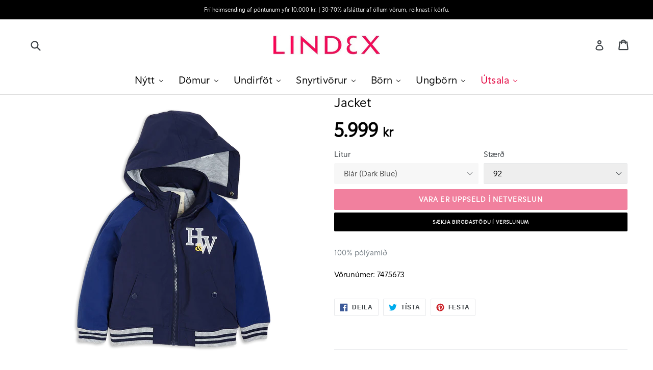

--- FILE ---
content_type: text/html; charset=utf-8
request_url: https://lindex.is/products/7475673
body_size: 38356
content:
<!doctype html>
<!--[if IE 9]> <html class="ie9 no-js" lang="en"> <![endif]-->
<!--[if (gt IE 9)|!(IE)]><!--> <html class="no-js" lang="en"> <!--<![endif]-->
<head>
  <!-- Testing Fridge -->
  <meta charset="utf-8">
  <meta http-equiv="X-UA-Compatible" content="IE=edge,chrome=1">
  <meta name="viewport" content="width=device-width,initial-scale=1">
  <meta name="theme-color" content="#e3003d">
  <meta name="google-site-verification" content="wcGhDRvjZXf856BgpTmqtSGVmUzFJ5GwA-it_xazhYk" />
  <meta name="facebook-domain-verification" content="0cpvz3aibbfq3kmbn2i27ml72xyfgm"> 
  
  <link rel="canonical" href="https://lindex.is/products/7475673">

  
    <link rel="shortcut icon" href="//lindex.is/cdn/shop/files/favicon_32x32.png?v=1613153138" type="image/png">
  

  
  <title>
    Jacket
    
    
    
      &ndash; Lindex á Íslandi
    
  </title>

  
  
    <meta name="description" content="100% pólýamíð">
  

  <!-- /snippets/social-meta-tags.liquid -->
<meta property="og:site_name" content="Lindex á Íslandi">
<meta property="og:url" content="https://lindex.is/products/7475673">
<meta property="og:title" content="Jacket">
<meta property="og:type" content="product">
<meta property="og:description" content="100% pólýamíð"><meta property="og:price:amount" content="5.999">
  <meta property="og:price:currency" content="ISK"><meta property="og:image" content="http://lindex.is/cdn/shop/products/S0000007523139_F_W40_20170103111833_6ab84259-df39-464f-9c4e-4c7f0b70604e_1024x1024.png?v=1571439936">
<meta property="og:image:secure_url" content="https://lindex.is/cdn/shop/products/S0000007523139_F_W40_20170103111833_6ab84259-df39-464f-9c4e-4c7f0b70604e_1024x1024.png?v=1571439936">

<meta name="twitter:site" content="@">
<meta name="twitter:card" content="summary_large_image">
<meta name="twitter:title" content="Jacket">
<meta name="twitter:description" content="100% pólýamíð">

  
  <link href="//lindex.is/cdn/shop/t/30/assets/font.css?v=50260239905527021191618613717" rel="stylesheet" type="text/css" media="all" />
  <link href="//lindex.is/cdn/shop/t/30/assets/theme.scss.css?v=130275019498812473891709045919" rel="stylesheet" type="text/css" media="all" />
  <link href="//lindex.is/cdn/shop/t/30/assets/custom.css?v=174535263627991602641712069158" rel="stylesheet" type="text/css" media="all" /> 
  <link href="//lindex.is/cdn/shop/t/30/assets/bootstrap.min.css?v=94368186837257356611617982863" rel="stylesheet" type="text/css" media="all" />
   <!-- Add the slick-theme.css if you want default styling -->
<link rel="stylesheet" type="text/css" href="https://cdnjs.cloudflare.com/ajax/libs/slick-carousel/1.9.0/slick.css"/>
<!-- Add the slick-theme.css if you want default styling -->
<link rel="stylesheet" type="text/css" href="https://cdnjs.cloudflare.com/ajax/libs/slick-carousel/1.9.0/slick-theme.css"/>
  
  

  

    <link href="//fonts.googleapis.com/css?family=Work+Sans:600" rel="stylesheet" type="text/css" media="all" />
  



<!-- Google tag (gtag.js) -->
<script async src="https://www.googletagmanager.com/gtag/js?id=G-JHFMY7PKV7"></script>
<script>
  window.dataLayer = window.dataLayer || [];
  function gtag(){dataLayer.push(arguments);}
  gtag('js', new Date());

  gtag('config', 'G-JHFMY7PKV7');
</script>

  <script>
    var theme = {
      strings: {
        addToCart: "Bæta í körfu",
        soldOut: "Vara er uppseld í netverslun",
        unavailable: "Ekki til",
        showMore: "Sýna meira",
        showLess: "Sýna minna"
      },
      moneyFormat: "{{ amount_no_decimals_with_comma_separator }} kr."
    }

    document.documentElement.className = document.documentElement.className.replace('no-js', 'js');


    
  </script>

  <!--[if (lte IE 9) ]><script src="//lindex.is/cdn/shop/t/30/assets/match-media.min.js?v=22265819453975888031617982915" type="text/javascript"></script><![endif]-->

  

  <!--[if (gt IE 9)|!(IE)]><!--><script src="//lindex.is/cdn/shop/t/30/assets/vendor.js?v=126734703496040407781617982927" defer="defer"></script><!--<![endif]-->
  <!--[if lte IE 9]><script src="//lindex.is/cdn/shop/t/30/assets/vendor.js?v=126734703496040407781617982927"></script><![endif]-->

  <!--[if (gt IE 9)|!(IE)]><!--><script src="//lindex.is/cdn/shop/t/30/assets/theme.js?v=63082674450877258771731238873" defer="defer"></script><!--<![endif]-->
  <!--[if lte IE 9]><script src="//lindex.is/cdn/shop/t/30/assets/theme.js?v=63082674450877258771731238873"></script><![endif]-->
  
    <!--[if (gt IE 9)|!(IE)]><!--><script src="//lindex.is/cdn/shop/t/30/assets/ajaxinate.min.js?v=184280457900856627781617982861" defer="defer"></script><!--<![endif]-->
  <!--[if lte IE 9]><script src="//lindex.is/cdn/shop/t/30/assets/ajaxinate.min.js?v=184280457900856627781617982861"></script><![endif]-->

  
  
  <script>window.performance && window.performance.mark && window.performance.mark('shopify.content_for_header.start');</script><meta id="shopify-digital-wallet" name="shopify-digital-wallet" content="/16962659/digital_wallets/dialog">
<link rel="alternate" type="application/json+oembed" href="https://lindex.is/products/7475673.oembed">
<script async="async" src="/checkouts/internal/preloads.js?locale=en-IS"></script>
<script id="shopify-features" type="application/json">{"accessToken":"606a5a93ae1920070dd3654ba48733c8","betas":["rich-media-storefront-analytics"],"domain":"lindex.is","predictiveSearch":true,"shopId":16962659,"locale":"en"}</script>
<script>var Shopify = Shopify || {};
Shopify.shop = "lindex-a-islandi.myshopify.com";
Shopify.locale = "en";
Shopify.currency = {"active":"ISK","rate":"1.0"};
Shopify.country = "IS";
Shopify.theme = {"name":"Apríl 2021 - tilraun með topbar navigation","id":121613975750,"schema_name":"Debut","schema_version":"1.0.0","theme_store_id":null,"role":"main"};
Shopify.theme.handle = "null";
Shopify.theme.style = {"id":null,"handle":null};
Shopify.cdnHost = "lindex.is/cdn";
Shopify.routes = Shopify.routes || {};
Shopify.routes.root = "/";</script>
<script type="module">!function(o){(o.Shopify=o.Shopify||{}).modules=!0}(window);</script>
<script>!function(o){function n(){var o=[];function n(){o.push(Array.prototype.slice.apply(arguments))}return n.q=o,n}var t=o.Shopify=o.Shopify||{};t.loadFeatures=n(),t.autoloadFeatures=n()}(window);</script>
<script id="shop-js-analytics" type="application/json">{"pageType":"product"}</script>
<script defer="defer" async type="module" src="//lindex.is/cdn/shopifycloud/shop-js/modules/v2/client.init-shop-cart-sync_C5BV16lS.en.esm.js"></script>
<script defer="defer" async type="module" src="//lindex.is/cdn/shopifycloud/shop-js/modules/v2/chunk.common_CygWptCX.esm.js"></script>
<script type="module">
  await import("//lindex.is/cdn/shopifycloud/shop-js/modules/v2/client.init-shop-cart-sync_C5BV16lS.en.esm.js");
await import("//lindex.is/cdn/shopifycloud/shop-js/modules/v2/chunk.common_CygWptCX.esm.js");

  window.Shopify.SignInWithShop?.initShopCartSync?.({"fedCMEnabled":true,"windoidEnabled":true});

</script>
<script>(function() {
  var isLoaded = false;
  function asyncLoad() {
    if (isLoaded) return;
    isLoaded = true;
    var urls = ["https:\/\/formbuilder.hulkapps.com\/skeletopapp.js?shop=lindex-a-islandi.myshopify.com","https:\/\/chimpstatic.com\/mcjs-connected\/js\/users\/6ce68a03bf42fbb78ea86524b\/6116b316e3a0e44df1629ad15.js?shop=lindex-a-islandi.myshopify.com","https:\/\/client.crisp.chat\/l\/290c7b92-4d9d-4b47-a853-aa063d960049.js?shop=lindex-a-islandi.myshopify.com","https:\/\/instafeed.nfcube.com\/cdn\/17e17f3d2e58023f02775b86233d95bd.js?shop=lindex-a-islandi.myshopify.com","\/\/searchserverapi.com\/widgets\/shopify\/init.js?a=0R9t5Y4e3D\u0026shop=lindex-a-islandi.myshopify.com","\/\/backinstock.useamp.com\/widget\/41694_1767156803.js?category=bis\u0026v=6\u0026shop=lindex-a-islandi.myshopify.com"];
    for (var i = 0; i < urls.length; i++) {
      var s = document.createElement('script');
      s.type = 'text/javascript';
      s.async = true;
      s.src = urls[i];
      var x = document.getElementsByTagName('script')[0];
      x.parentNode.insertBefore(s, x);
    }
  };
  if(window.attachEvent) {
    window.attachEvent('onload', asyncLoad);
  } else {
    window.addEventListener('load', asyncLoad, false);
  }
})();</script>
<script id="__st">var __st={"a":16962659,"offset":0,"reqid":"421efe55-8045-4dbc-b7d7-f26f3320d996-1768726094","pageurl":"lindex.is\/products\/7475673","u":"6890c01c3d64","p":"product","rtyp":"product","rid":11400236748};</script>
<script>window.ShopifyPaypalV4VisibilityTracking = true;</script>
<script id="captcha-bootstrap">!function(){'use strict';const t='contact',e='account',n='new_comment',o=[[t,t],['blogs',n],['comments',n],[t,'customer']],c=[[e,'customer_login'],[e,'guest_login'],[e,'recover_customer_password'],[e,'create_customer']],r=t=>t.map((([t,e])=>`form[action*='/${t}']:not([data-nocaptcha='true']) input[name='form_type'][value='${e}']`)).join(','),a=t=>()=>t?[...document.querySelectorAll(t)].map((t=>t.form)):[];function s(){const t=[...o],e=r(t);return a(e)}const i='password',u='form_key',d=['recaptcha-v3-token','g-recaptcha-response','h-captcha-response',i],f=()=>{try{return window.sessionStorage}catch{return}},m='__shopify_v',_=t=>t.elements[u];function p(t,e,n=!1){try{const o=window.sessionStorage,c=JSON.parse(o.getItem(e)),{data:r}=function(t){const{data:e,action:n}=t;return t[m]||n?{data:e,action:n}:{data:t,action:n}}(c);for(const[e,n]of Object.entries(r))t.elements[e]&&(t.elements[e].value=n);n&&o.removeItem(e)}catch(o){console.error('form repopulation failed',{error:o})}}const l='form_type',E='cptcha';function T(t){t.dataset[E]=!0}const w=window,h=w.document,L='Shopify',v='ce_forms',y='captcha';let A=!1;((t,e)=>{const n=(g='f06e6c50-85a8-45c8-87d0-21a2b65856fe',I='https://cdn.shopify.com/shopifycloud/storefront-forms-hcaptcha/ce_storefront_forms_captcha_hcaptcha.v1.5.2.iife.js',D={infoText:'Protected by hCaptcha',privacyText:'Privacy',termsText:'Terms'},(t,e,n)=>{const o=w[L][v],c=o.bindForm;if(c)return c(t,g,e,D).then(n);var r;o.q.push([[t,g,e,D],n]),r=I,A||(h.body.append(Object.assign(h.createElement('script'),{id:'captcha-provider',async:!0,src:r})),A=!0)});var g,I,D;w[L]=w[L]||{},w[L][v]=w[L][v]||{},w[L][v].q=[],w[L][y]=w[L][y]||{},w[L][y].protect=function(t,e){n(t,void 0,e),T(t)},Object.freeze(w[L][y]),function(t,e,n,w,h,L){const[v,y,A,g]=function(t,e,n){const i=e?o:[],u=t?c:[],d=[...i,...u],f=r(d),m=r(i),_=r(d.filter((([t,e])=>n.includes(e))));return[a(f),a(m),a(_),s()]}(w,h,L),I=t=>{const e=t.target;return e instanceof HTMLFormElement?e:e&&e.form},D=t=>v().includes(t);t.addEventListener('submit',(t=>{const e=I(t);if(!e)return;const n=D(e)&&!e.dataset.hcaptchaBound&&!e.dataset.recaptchaBound,o=_(e),c=g().includes(e)&&(!o||!o.value);(n||c)&&t.preventDefault(),c&&!n&&(function(t){try{if(!f())return;!function(t){const e=f();if(!e)return;const n=_(t);if(!n)return;const o=n.value;o&&e.removeItem(o)}(t);const e=Array.from(Array(32),(()=>Math.random().toString(36)[2])).join('');!function(t,e){_(t)||t.append(Object.assign(document.createElement('input'),{type:'hidden',name:u})),t.elements[u].value=e}(t,e),function(t,e){const n=f();if(!n)return;const o=[...t.querySelectorAll(`input[type='${i}']`)].map((({name:t})=>t)),c=[...d,...o],r={};for(const[a,s]of new FormData(t).entries())c.includes(a)||(r[a]=s);n.setItem(e,JSON.stringify({[m]:1,action:t.action,data:r}))}(t,e)}catch(e){console.error('failed to persist form',e)}}(e),e.submit())}));const S=(t,e)=>{t&&!t.dataset[E]&&(n(t,e.some((e=>e===t))),T(t))};for(const o of['focusin','change'])t.addEventListener(o,(t=>{const e=I(t);D(e)&&S(e,y())}));const B=e.get('form_key'),M=e.get(l),P=B&&M;t.addEventListener('DOMContentLoaded',(()=>{const t=y();if(P)for(const e of t)e.elements[l].value===M&&p(e,B);[...new Set([...A(),...v().filter((t=>'true'===t.dataset.shopifyCaptcha))])].forEach((e=>S(e,t)))}))}(h,new URLSearchParams(w.location.search),n,t,e,['guest_login'])})(!0,!0)}();</script>
<script integrity="sha256-4kQ18oKyAcykRKYeNunJcIwy7WH5gtpwJnB7kiuLZ1E=" data-source-attribution="shopify.loadfeatures" defer="defer" src="//lindex.is/cdn/shopifycloud/storefront/assets/storefront/load_feature-a0a9edcb.js" crossorigin="anonymous"></script>
<script data-source-attribution="shopify.dynamic_checkout.dynamic.init">var Shopify=Shopify||{};Shopify.PaymentButton=Shopify.PaymentButton||{isStorefrontPortableWallets:!0,init:function(){window.Shopify.PaymentButton.init=function(){};var t=document.createElement("script");t.src="https://lindex.is/cdn/shopifycloud/portable-wallets/latest/portable-wallets.en.js",t.type="module",document.head.appendChild(t)}};
</script>
<script data-source-attribution="shopify.dynamic_checkout.buyer_consent">
  function portableWalletsHideBuyerConsent(e){var t=document.getElementById("shopify-buyer-consent"),n=document.getElementById("shopify-subscription-policy-button");t&&n&&(t.classList.add("hidden"),t.setAttribute("aria-hidden","true"),n.removeEventListener("click",e))}function portableWalletsShowBuyerConsent(e){var t=document.getElementById("shopify-buyer-consent"),n=document.getElementById("shopify-subscription-policy-button");t&&n&&(t.classList.remove("hidden"),t.removeAttribute("aria-hidden"),n.addEventListener("click",e))}window.Shopify?.PaymentButton&&(window.Shopify.PaymentButton.hideBuyerConsent=portableWalletsHideBuyerConsent,window.Shopify.PaymentButton.showBuyerConsent=portableWalletsShowBuyerConsent);
</script>
<script data-source-attribution="shopify.dynamic_checkout.cart.bootstrap">document.addEventListener("DOMContentLoaded",(function(){function t(){return document.querySelector("shopify-accelerated-checkout-cart, shopify-accelerated-checkout")}if(t())Shopify.PaymentButton.init();else{new MutationObserver((function(e,n){t()&&(Shopify.PaymentButton.init(),n.disconnect())})).observe(document.body,{childList:!0,subtree:!0})}}));
</script>

<script>window.performance && window.performance.mark && window.performance.mark('shopify.content_for_header.end');</script>



  <script src="//lindex.is/cdn/shopifycloud/storefront/assets/themes_support/option_selection-b017cd28.js" type="text/javascript"></script> <!-- by Andri -->

 
  
    <!-- by Andri -->
  

<script type="text/javascript">
function initAppmate(Appmate){
  Appmate.wk.on({
    'click .wk-variant-link': eventHandler(function(){
      var id = $(this).closest('[data-wk-item]').data('wk-item');
      var href = this.href;
      var product = Appmate.wk.getItem(id).then(function(product){
        var variant = product.selected_or_first_available_variant || {};
        sendTracking({
          hitType: 'event',
          eventCategory: 'Product',
          eventAction: 'click',
          eventLabel: 'Wishlist King',
          hitCallback: function() {
            document.location = href;
          }
        }, {
          id: variant.sku || variant.id,
          name: product.title,
          category: product.type,
          brand: product.vendor,
          variant: variant.title,
          price: variant.price,
        }, {
          list: "" || undefined
        });
      })
    }),
    'click [data-wk-add-product]': eventHandler(function(){
      var productId = this.getAttribute('data-wk-add-product');
      var select = Appmate.wk.$(this).parents('form').find('select[name="id"]');
      var variantId = select.length ? select.val() : undefined;
      Appmate.wk.addProduct(productId, variantId).then(function(product) {
        var variant = product.selected_or_first_available_variant || {};
        sendTracking({
          hitType: 'event',
          eventCategory: 'Product',
          eventAction: 'add-to-wishlist',
          eventLabel: 'Wishlist King',
        }, {
          id: variant.sku || variant.id,
          name: product.title,
          category: product.type,
          brand: product.vendor,
          variant: variant.title,
          price: variant.price,
        }, {
          list: "" || undefined
        });
      });
    }),
    'click [data-wk-remove-product]': eventHandler(function(){
      var productId = this.getAttribute('data-wk-remove-product');
      Appmate.wk.removeProduct(productId).then(function(product) {
        var variant = product.selected_or_first_available_variant || {};
        sendTracking({
          hitType: 'event',
          eventCategory: 'Product',
          eventAction: 'remove-from-wishlist',
          eventLabel: 'Wishlist King',
        }, {
          id: variant.sku || variant.id,
          name: product.title,
          category: product.type,
          brand: product.vendor,
          variant: variant.title,
          price: variant.price,
        }, {
          list: "" || undefined
        });
      });
    }),
    'click [data-wk-remove-item]': eventHandler(function(){
      var itemId = this.getAttribute('data-wk-remove-item');
      fadeOrNot(this, function() {
        Appmate.wk.removeItem(itemId).then(function(product){
          var variant = product.selected_or_first_available_variant || {};
          sendTracking({
            hitType: 'event',
            eventCategory: 'Product',
            eventAction: 'remove-from-wishlist',
            eventLabel: 'Wishlist King',
          }, {
            id: variant.sku || variant.id,
            name: product.title,
            category: product.type,
            brand: product.vendor,
            variant: variant.title,
            price: variant.price,
          }, {
            list: "" || undefined
          });
        });
      });
    }),
    'click [data-wk-clear-wishlist]': eventHandler(function(){
      var wishlistId = this.getAttribute('data-wk-clear-wishlist');
      Appmate.wk.clear(wishlistId).then(function() {
        sendTracking({
          hitType: 'event',
          eventCategory: 'Wishlist',
          eventAction: 'clear-wishlist',
          eventLabel: 'Wishlist King',
        });
      });
    }),
    'click [data-wk-share]': eventHandler(function(){
      var params = $(this).data();
      var shareLink = Appmate.wk.getShareLink(params);
	  
      sendTracking({
        hitType: 'event',
        eventCategory: 'Wishlist',
        eventAction: 'share-wishlist-' + params.wkShareService,
        eventLabel: 'Wishlist King',
      });
      
      switch (params.wkShareService) {
        case 'link':
          Appmate.wk.$('#wk-share-link-text').addClass('wk-visible').find('.wk-text').html(shareLink);
          var copyButton = Appmate.wk.$('#wk-share-link-text .wk-clipboard');
          var copyText = copyButton.html();
          var clipboard = Appmate.wk.clipboard(copyButton[0]);
          clipboard.on('success', function(e) {
            copyButton.html('copied');
            setTimeout(function(){
              copyButton.html(copyText);
            }, 2000);
          });
          break;
        case 'email':
          window.location.href = shareLink;
          break;
        case 'contact':
          var contactUrl = '/pages/contact';
          var message = 'Here is the link to my list:\n' + shareLink;
          window.location.href=contactUrl + '?message=' + encodeURIComponent(message);
          break;
        default:
          window.open(
            shareLink,
            'wishlist_share',
            'height=590, width=770, toolbar=no, menubar=no, scrollbars=no, resizable=no, location=no, directories=no, status=no'
          );
      }
    }),
    'click [data-wk-move-to-cart]': eventHandler(function(){
      var $elem = Appmate.wk.$(this);
      $form = $elem.parents('form');
      $elem.prop("disabled", true);

      var item = this.getAttribute('data-wk-move-to-cart');
      var formData = $form.serialize();

      fadeOrNot(this, function(){
        Appmate.wk
        .moveToCart(item, formData)
        .then(function(product){
          $elem.prop("disabled", false);
          
          var variant = product.selected_or_first_available_variant || {};
          sendTracking({
            hitType: 'event',
            eventCategory: 'Product',
            eventAction: 'from-wishlist-to-cart',
            eventLabel: 'Wishlist King',
            hitCallback: function() {
              window.scrollTo(0, 0);
              location.reload();
            }
          }, {
            id: variant.sku || variant.id,
            name: product.title,
            category: product.type,
            brand: product.vendor,
            variant: variant.title,
            price: variant.price,
          }, {
            list: "" || undefined
          });
        });
      });
    }),
    'render .wk-option-select': function(elem){
      appmateOptionSelect(elem);
    },
    'login-required': function (intent) {
      var redirect = {
        path: window.location.pathname,
        intent: intent
      };
      window.location = '/account/login?wk-redirect=' + encodeURIComponent(JSON.stringify(redirect));
    },
    'render .swiper-container': function (elem) {
      // initSlider()
    },
    'ready': function () {
      // Appmate.wk.$(document).ready(initSlider);
      fillContactForm();

      var redirect = Appmate.wk.getQueryParam('wk-redirect');
      if (redirect) {
        Appmate.wk.addLoginRedirect(Appmate.wk.$('#customer_login'), JSON.parse(redirect));
      }
      var intent = Appmate.wk.getQueryParam('wk-intent');
      if (intent) {
        intent = JSON.parse(intent);
        switch (intent.action) {
          case 'addProduct':
            Appmate.wk.addProduct(intent.product, intent.variant)
            break;
          default:
            console.warn('Wishlist King: Intent not implemented', intent)
        }
        if (window.history && window.history.pushState) {
          history.pushState(null, null, window.location.pathname);
        }
      }
    }
  });

  Appmate.init({
    shop: {
      domain: 'lindex.is'
    },
    session: {
      customer: ''
    },
    globals: {
      settings: {
        app_wk_icon: 'heart',
        app_wk_share_position: 'top',
        app_wk_products_per_row: 4
      },
      customer: '',
      customer_accounts_enabled: true,
    },
    wishlist: {
      loginRequired: false,
      handle: "/pages/wishlist",
      proxyHandle: "/a/wk",
      share: {
        handle: "/pages/shared-wishlist",
        title: 'Óskalistinn minn',
        description: 'Það sem mig langar í hjá @ Lindex á Íslandi.',
        imageTitle: 'Lindex á Íslandi',
        hashTags: 'wishlist',
        twitterUser: false // will be used with via
      }
    }
  });

  function sendTracking(event, product, action) {
    if (typeof ga === 'function') {
      if (product) {
        ga('ec:addProduct', product);
      }

      if (action) {
        ga('ec:setAction', 'click', action);
      }

      if (event) {
        ga('send', event);
      }

      if (!ga.loaded) {
        event && event.hitCallback && event.hitCallback()
      }
    } else {
      event && event.hitCallback && event.hitCallback()
    }
  }

  function initSlider () {
    if (typeof Swiper !== 'undefined') {
      var mySwiper = new Swiper ('.swiper-container', {
        direction: 'horizontal',
        loop: false,
        pagination: '.swiper-pagination',
        nextButton: '.swiper-button-next',
        prevButton: '.swiper-button-prev',
        spaceBetween: 20,
        slidesPerView: 4,
        breakpoints: {
          380: {
            slidesPerView: 1,
            spaceBetween: 0,
          },
          480: {
            slidesPerView: 2,
            spaceBetween: 20,
          }
        }
      })
    }
  }

  function fillContactForm() {
    document.addEventListener('DOMContentLoaded', fillContactForm)
    if (document.getElementById('contact_form')) {
      var message = Appmate.wk.getQueryParam('message');
      var bodyElement = document.querySelector("#contact_form textarea[name='contact[body]']");
      if (bodyElement && message) {
        bodyElement.value = message;
      }
    }
  }

  function eventHandler (callback) {
    return function (event) {
      if (typeof callback === 'function') {
        callback.call(this, event)
      }
      if (event) {
        event.preventDefault();
        event.stopPropagation();
      }
    }
  }

  function fadeOrNot(elem, callback){
    var $elem = $(elem);
	  if ($elem.parents('.wk-fadeout').length) {
      $elem.parents('.wk-fadeout').fadeOut(callback);
    } else {
      callback();
    }
  }
}
</script>



<script id="wishlist-icon-filled" data="wishlist" type="text/x-template" app="wishlist-king">
{% if settings.app_wk_icon == "heart" %}
  <svg version='1.1' xmlns='https://www.w3.org/2000/svg' width='64' height='64' viewBox='0 0 64 64'>
    <path d='M47.199 4c-6.727 0-12.516 5.472-15.198 11.188-2.684-5.715-8.474-11.188-15.201-11.188-9.274 0-16.8 7.527-16.8 16.802 0 18.865 19.031 23.812 32.001 42.464 12.26-18.536 31.999-24.2 31.999-42.464 0-9.274-7.527-16.802-16.801-16.802z' fill='#000'></path>
  </svg>
{% elsif settings.app_wk_icon == "star" %}
  <svg version='1.1' xmlns='https://www.w3.org/2000/svg' width='64' height='60.9' viewBox='0 0 64 64'>
    <path d='M63.92,23.25a1.5,1.5,0,0,0-1.39-1H40.3L33.39,1.08A1.5,1.5,0,0,0,32,0h0a1.49,1.49,0,0,0-1.39,1L23.7,22.22H1.47a1.49,1.49,0,0,0-1.39,1A1.39,1.39,0,0,0,.6,24.85l18,13L11.65,59a1.39,1.39,0,0,0,.51,1.61,1.47,1.47,0,0,0,.88.3,1.29,1.29,0,0,0,.88-0.3l18-13.08L50,60.68a1.55,1.55,0,0,0,1.76,0,1.39,1.39,0,0,0,.51-1.61l-6.9-21.14,18-13A1.45,1.45,0,0,0,63.92,23.25Z' fill='#be8508'></path>
  </svg>
{% endif %}
</script>

<script id="wishlist-icon-empty" data="wishlist" type="text/x-template" app="wishlist-king">
{% if settings.app_wk_icon == "heart" %}
  <svg version='1.1' xmlns='https://www.w3.org/2000/svg' width='64px' height='60.833px' viewBox='0 0 64 60.833'>
    <path stroke='#000' stroke-width='5' stroke-miterlimit='10' fill-opacity='0' d='M45.684,2.654c-6.057,0-11.27,4.927-13.684,10.073 c-2.417-5.145-7.63-10.073-13.687-10.073c-8.349,0-15.125,6.776-15.125,15.127c0,16.983,17.134,21.438,28.812,38.231 c11.038-16.688,28.811-21.787,28.811-38.231C60.811,9.431,54.033,2.654,45.684,2.654z'/>
  </svg>
{% elsif settings.app_wk_icon == "star" %}
  <svg version='1.1' xmlns='https://www.w3.org/2000/svg' width='64' height='60.9' viewBox='0 0 64 64'>
    <path d='M63.92,23.25a1.5,1.5,0,0,0-1.39-1H40.3L33.39,1.08A1.5,1.5,0,0,0,32,0h0a1.49,1.49,0,0,0-1.39,1L23.7,22.22H1.47a1.49,1.49,0,0,0-1.39,1A1.39,1.39,0,0,0,.6,24.85l18,13L11.65,59a1.39,1.39,0,0,0,.51,1.61,1.47,1.47,0,0,0,.88.3,1.29,1.29,0,0,0,.88-0.3l18-13.08L50,60.68a1.55,1.55,0,0,0,1.76,0,1.39,1.39,0,0,0,.51-1.61l-6.9-21.14,18-13A1.45,1.45,0,0,0,63.92,23.25ZM42.75,36.18a1.39,1.39,0,0,0-.51,1.61l5.81,18L32.85,44.69a1.41,1.41,0,0,0-1.67,0L15.92,55.74l5.81-18a1.39,1.39,0,0,0-.51-1.61L6,25.12H24.7a1.49,1.49,0,0,0,1.39-1L32,6.17l5.81,18a1.5,1.5,0,0,0,1.39,1H58Z' fill='#be8508'></path>
  </svg>
{% endif %}
</script>

<script id="wishlist-icon-remove" data="wishlist" type="text/x-template" app="wishlist-king">
  <svg version='1.1' xmlns='https://www.w3.org/2000/svg' width='320' height='320' viewBox='0 0 320 320'>
   <g>
     <path fill='#000000' stroke-width='0.25pt' d='m100,60l-40,40l170,170l40,-40l-170,-170z'/>
     <path fill='#000000' stroke-width='0.25pt' d='m60,230l170,-170l40,40l-170,170l-40,-40z'/>
   </g>
  </svg>
</script>

<script id="wishlist-link" data="wishlist" type="text/x-template" app="wishlist-king">
{% if wishlist.item_count %}
  {% assign link_icon = 'wishlist-icon-filled' %}
{% else %}
  {% assign link_icon = 'wishlist-icon-empty' %}
{% endif %}
<a href="{{ wishlist.url }}" class="wk-link wk-{{ wishlist.state }}" title="View Wishlist"><div class="wk-icon">{% include link_icon %}</div><span class="wk-label">Wishlist</span> <span class="wk-count">({{ wishlist.item_count }})</span></a>
</script>

<script id="wishlist-link-li" data="wishlist" type="text/x-template" app="wishlist-king">
<li class="wishlist-link-li wk-{{ wishlist.state }}">
  {% include 'wishlist-link' %}
</li>
</script>

<script id="wishlist-button-product" data="product" type="text/x-template" app="wishlist-king">
{% if product.in_wishlist %}
  {% assign btn_text = 'Á óskalista' %}
  {% assign btn_title = 'Fjarlægja af óskalista' %}
  {% assign btn_action = 'wk-remove-product' %}
  {% assign btn_icon = 'wishlist-icon-filled' %}
{% else %}
  {% assign btn_text = 'Bæta á óskalista' %}
  {% assign btn_title = 'Bæta á óskalista' %}
  {% assign btn_action = 'wk-add-product' %}
  {% assign btn_icon = 'wishlist-icon-empty' %}
{% endif %}

<button type="button" class="wk-button-product {{ btn_action }}" title="{{ btn_title }}" data-{{ btn_action }}="{{ product.id }}">
  <div class="wk-icon">
    {% include btn_icon %}
  </div>
  <span class="wk-label">{{ btn_text }}</span>
</button>
</script>

<script id="wishlist-button-collection" data="product" type="text/x-template" app="wishlist-king">
{% if product.in_wishlist %}
  {% assign btn_text = 'Á óskalista' %}
  {% assign btn_title = 'Fjarlægja af óskalista' %}
  {% assign btn_action = 'wk-remove-product' %}
  {% assign btn_icon = 'wishlist-icon-filled' %}
{% else %}
  {% assign btn_text = 'Bæta á óskalista' %}
  {% assign btn_title = 'Bæta á óskalista' %}
  {% assign btn_action = 'wk-add-product' %}
  {% assign btn_icon = 'wishlist-icon-empty' %}
{% endif %}

<button type="button" class="wk-button-collection {{ btn_action }}" title="{{ btn_title }}" data-{{ btn_action }}="{{ product.id }}">
  <div class="wk-icon">
    {% include btn_icon %}
  </div>
  <span class="wk-label">{{ btn_text }}</span>
</button>
</script>

<script id="wishlist-button-wishlist-page" data="product" type="text/x-template" app="wishlist-king">
{% if wishlist.read_only %}
  {% assign item_id = product.id %}
{% else %}
  {% assign item_id = product.wishlist_item_id %}
{% endif %}

{% assign add_class = '' %}
{% if product.in_wishlist and wishlist.read_only == true %}
  {% assign btn_text = 'Á óskalista' %}
  {% assign btn_title = 'Fjarlægja af óskalista' %}
  {% assign btn_action = 'wk-remove-product' %}
  {% assign btn_icon = 'wishlist-icon-filled' %}
{% elsif product.in_wishlist and wishlist.read_only == false %}
  {% assign btn_text = 'Á óskalista' %}
  {% assign btn_title = 'Fjarlægja af óskalista' %}
  {% assign btn_action = 'wk-remove-item' %}
  {% assign btn_icon = 'wishlist-icon-remove' %}
  {% assign add_class = 'wk-with-hover' %}
{% else %}
  {% assign btn_text = 'Bæta á óskalista' %}
  {% assign btn_title = 'Bæta á óskalista' %}
  {% assign btn_action = 'wk-add-product' %}
  {% assign btn_icon = 'wishlist-icon-empty' %}
  {% assign add_class = 'wk-with-hover' %}
{% endif %}

<button type="button" class="wk-button-wishlist-page {{ btn_action }} {{ add_class }}" title="{{ btn_title }}" data-{{ btn_action }}="{{ item_id }}">
  <div class="wk-icon">
    {% include btn_icon %}
  </div>
  <span class="wk-label">{{ btn_text }}</span>
</button>
</script>

<script id="wishlist-button-wishlist-clear" data="wishlist" type="text/x-template" app="wishlist-king">
{% assign btn_text = 'Hreinsa óskalista' %}
{% assign btn_title = 'Hreinsa óskalista' %}
{% assign btn_class = 'wk-button-wishlist-clear' %}

<button type="button" class="{{ btn_class }}" title="{{ btn_title }}" data-wk-clear-wishlist="{{ wishlist.permaId }}">
  <span class="wk-label">{{ btn_text }}</span>
</button>
</script>

<script id="wishlist-shared" data="shared_wishlist" type="text/x-template" app="wishlist-king">
{% assign wishlist = shared_wishlist %}
{% include 'wishlist-collection' with wishlist %}
</script>

<script id="wishlist-collection" data="wishlist" type="text/x-template" app="wishlist-king">
<div class='wishlist-collection'>
{% if wishlist.item_count == 0 %}
  {% include 'wishlist-collection-empty' %}
{% else %}
  {% if customer_accounts_enabled and customer == false and wishlist.read_only == false %}
    {% include 'wishlist-collection-login-note' %}
  {% endif %}

  {% if settings.app_wk_share_position == "top" %}
    {% unless wishlist.read_only %}
      {% include 'wishlist-collection-share' %}
    {% endunless %}
  {% endif %}

  {% include 'wishlist-collection-loop' %}

  {% if settings.app_wk_share_position == "bottom" %}
    {% unless wishlist.read_only %}
      {% include 'wishlist-collection-share' %}
    {% endunless %}
  {% endif %}

  {% unless wishlist.read_only %}
    {% include 'wishlist-button-wishlist-clear' %}
  {% endunless %}
{% endif %}
</div>
</script>

<script id="wishlist-row" data="wishlist" type="text/x-template" app="wishlist-king">
<div class='wk-wishlist-row'>
  {% if wishlist.item_count != 0 %}
  <h2 class="wk-wishlist-row-title">Add more from Wishlist</h2>
  <div class="swiper-container">
      <!-- Additional required wrapper -->
      <div class="swiper-wrapper">
          <!-- Slides -->
          {% for product in wishlist.products %}
            {% assign hide_default_title = false %}
            {% if product.variants.length == 1 and product.variants[0].title contains 'Default' %}
              {% assign hide_default_title = true %}
            {% endif %}
            <div
              id="wk-item-{{ product.wishlist_item_id }}"
              class="swiper-slide wk-item wk-fadeout"
              data-wk-item="{{ product.wishlist_item_id }}"
            >
              {% include 'wishlist-collection-product-image' with product %}
              {% include 'wishlist-collection-product-title' with product %}
              {% include 'wishlist-collection-product-price' %}
              {% include 'wishlist-collection-product-form' with product %}
            </div>
          {% endfor %}
      </div>
      <!-- If we need pagination -->
      <!-- <div class="swiper-pagination"></div> -->
  </div>
  <div class="swiper-button-prev">
    <svg fill="#000000" height="24" viewBox="0 0 24 24" width="24" xmlns="http://www.w3.org/2000/svg">
        <path d="M15.41 7.41L14 6l-6 6 6 6 1.41-1.41L10.83 12z"/>
        <path d="M0 0h24v24H0z" fill="none"/>
    </svg>
  </div>
  <div class="swiper-button-next">
    <svg fill="#000000" height="24" viewBox="0 0 24 24" width="24" xmlns="http://www.w3.org/2000/svg">
        <path d="M10 6L8.59 7.41 13.17 12l-4.58 4.59L10 18l6-6z"/>
        <path d="M0 0h24v24H0z" fill="none"/>
    </svg>
  </div>
  {% endif %}
</div>
</script>

<script id="wishlist-collection-empty" data="wishlist" type="text/x-template" app="wishlist-king">
<div class="wk-row">
  <div class="wk-span12">
    <h3 class="wk-wishlist-empty-note">Óskalistinn er tómur!</h3>
  </div>
</div>
</script>

<script id="wishlist-collection-login-note" data="wishlist" type="text/x-template" app="wishlist-king">
<div class="wk-row">
  <p class="wk-span12 wk-login-note">
    Til að geyma óskalistann varanlega skaltu <a href="/account/login">skrá þig inn</a> eða <a href="/account/register">skrá þig</a>.
  </p>
</div>
</script>

<script id="wishlist-collection-share" data="wishlist" type="text/x-template" app="wishlist-king">
  <h3 id="wk-share-head">Share Wishlist</h3>
  <ul id="wk-share-list">
    <li>{% include 'wishlist-share-button-fb' %}</li>
    <li>{% include 'wishlist-share-button-pinterest' %}</li>
    <li>{% include 'wishlist-share-button-twitter' %}</li>
    <li>{% include 'wishlist-share-button-email' %}</li>
    <li>{% include 'wishlist-share-button-link' %}</li>
    {% comment %}
    <li>{% include 'wishlist-share-button-contact' %}</li>
    {% endcomment %}
    <li id="wk-share-whatsapp">{% include 'wishlist-share-button-whatsapp' %}</li>
  </ul>
  <div id="wk-share-link-text"><span class="wk-text"></span><button class="wk-clipboard" data-clipboard-target="#wk-share-link-text .wk-text">afrita tengil</button></div>
</script>

<script id="wishlist-collection-loop" data="wishlist" type="text/x-template" app="wishlist-king">
<div class="wk-row">
  {% assign item_count = 0 %}
  {% for product in wishlist.products %}
    {% assign item_count = item_count | plus: 1 %}
    {% unless limit and item_count > limit %}
      {% assign hide_default_title = false %}
      {% if product.variants.length == 1 and product.variants[0].title contains 'Default' %}
        {% assign hide_default_title = true %}
      {% endif %}

      {% assign items_per_row = settings.app_wk_products_per_row %}
      {% assign wk_item_width = 100 | divided_by: items_per_row %}

      <div class="wk-item-column" style="width: {{ wk_item_width }}%">
        <div id="wk-item-{{ product.wishlist_item_id }}" class="wk-item {{ wk_item_class }} {% unless wishlist.read_only %}wk-fadeout{% endunless %}" data-wk-item="{{ product.wishlist_item_id }}">

          {% include 'wishlist-collection-product-image' with product %}
          {% include 'wishlist-button-wishlist-page' with product %}
          {% include 'wishlist-collection-product-title' with product %}
          {% include 'wishlist-collection-product-price' %}
          {% include 'wishlist-collection-product-form' with product %}
        </div>
      </div>
    {% endunless %}
  {% endfor %}
</div>
</script>

<script id="wishlist-collection-product-image" data="wishlist" type="text/x-template" app="wishlist-king">
<div class="wk-image">
  <a href="{{ product | variant_url }}" class="wk-variant-link wk-content" title="View product">
    <img class="wk-variant-image"
       src="{{ product | variant_img_url: '1000x' }}"
       alt="{{ product.title }}" />
  </a>
</div>
</script>

<script id="wishlist-collection-product-title" data="wishlist" type="text/x-template" app="wishlist-king">
<div class="wk-product-title">
  <a href="{{ product | variant_url }}" class="wk-variant-link" title="View product">{{ product.title }}</a>
</div>
</script>

<script id="wishlist-collection-product-price" data="wishlist" type="text/x-template" app="wishlist-king">
{% assign variant = product.selected_or_first_available_variant %}
<div class="wk-purchase">
  <span class="wk-price wk-price-preview">
    {% if variant.price < variant.compare_at_price %}
    <span class="saleprice">{{ variant.price | money }}</span> <del>{{ variant.compare_at_price | money }}</del>
    {% else %}
    {{ variant.price | money }}
    {% endif %}
  </span>
</div>
</script>

<script id="wishlist-collection-product-form" data="wishlist" type="text/x-template" app="wishlist-king">
<form id="wk-add-item-form-{{ product.wishlist_item_id }}" action="/cart/add" method="post" class="wk-add-item-form">

  <!-- Begin product options -->
  <div class="wk-product-options {% if hide_default_title %}wk-no-options{% endif %}">

    <div class="wk-select" {% if hide_default_title %} style="display:none"{% endif %}>
      <select id="wk-option-select-{{ product.wishlist_item_id }}" class="wk-option-select" name="id">

        {% for variant in product.variants %}
        <option value="{{ variant.id }}" {% if variant == product.selected_or_first_available_variant %}selected="selected"{% endif %}>
          {{ variant.title }} - {{ variant.price | money }}
        </option>
        {% endfor %}

      </select>
    </div>

    {% comment %}
      {% if settings.display_quantity_dropdown and product.available %}
      <div class="wk-selector-wrapper">
        <label>Quantity</label>
        <input class="wk-quantity" type="number" name="quantity" value="1" class="wk-item-quantity" />
      </div>
      {% endif %}
    {% endcomment %}

    <div class="wk-purchase-section{% if product.variants.length > 1 %} wk-multiple{% endif %}">
      {% unless product.available %}
      <input type="submit" class="wk-add-to-cart disabled" disabled="disabled" value="Sold Out" />
      {% else %}
        {% assign cart_action = 'wk-move-to-cart' %}
        {% if wishlist.read_only %}
          {% assign cart_action = 'wk-add-to-cart' %}
        {% endif %}
        <input type="submit" class="wk-add-to-cart" data-{{ cart_action }}="{{ product.wishlist_item_id }}" name="add" value="Add to Cart" />
      {% endunless %}
    </div>
  </div>
  <!-- End product options -->
</form>
</script>

<script id="wishlist-share-button-fb" data="wishlist" type="text/x-template" app="wishlist-king">
{% unless wishlist.empty %}
<a href class="wk-button-share resp-sharing-button__link" title="Share on Facebook" data-wk-share-service="facebook" data-wk-share="{{ wishlist.permaId }}" data-wk-share-image="{{ wishlist.products[0] | variant_img_url: '1200x630' }}">
  <div class="resp-sharing-button resp-sharing-button--facebook resp-sharing-button--large">
    <div aria-hidden="true" class="resp-sharing-button__icon resp-sharing-button__icon--solid">
      <svg version="1.1" x="0px" y="0px" width="24px" height="24px" viewBox="0 0 24 24" enable-background="new 0 0 24 24" xml:space="preserve">
        <g>
          <path d="M18.768,7.465H14.5V5.56c0-0.896,0.594-1.105,1.012-1.105s2.988,0,2.988,0V0.513L14.171,0.5C10.244,0.5,9.5,3.438,9.5,5.32 v2.145h-3v4h3c0,5.212,0,12,0,12h5c0,0,0-6.85,0-12h3.851L18.768,7.465z"/>
        </g>
      </svg>
    </div>
    <span>Facebook</span>
  </div>
</a>
{% endunless %}
</script>

<script id="wishlist-share-button-twitter" data="wishlist" type="text/x-template" app="wishlist-king">
{% unless wishlist.empty %}
<a href class="wk-button-share resp-sharing-button__link" title="Share on Twitter" data-wk-share-service="twitter" data-wk-share="{{ wishlist.permaId }}">
  <div class="resp-sharing-button resp-sharing-button--twitter resp-sharing-button--large">
    <div aria-hidden="true" class="resp-sharing-button__icon resp-sharing-button__icon--solid">
      <svg version="1.1" x="0px" y="0px" width="24px" height="24px" viewBox="0 0 24 24" enable-background="new 0 0 24 24" xml:space="preserve">
        <g>
          <path d="M23.444,4.834c-0.814,0.363-1.5,0.375-2.228,0.016c0.938-0.562,0.981-0.957,1.32-2.019c-0.878,0.521-1.851,0.9-2.886,1.104 C18.823,3.053,17.642,2.5,16.335,2.5c-2.51,0-4.544,2.036-4.544,4.544c0,0.356,0.04,0.703,0.117,1.036 C8.132,7.891,4.783,6.082,2.542,3.332C2.151,4.003,1.927,4.784,1.927,5.617c0,1.577,0.803,2.967,2.021,3.782 C3.203,9.375,2.503,9.171,1.891,8.831C1.89,8.85,1.89,8.868,1.89,8.888c0,2.202,1.566,4.038,3.646,4.456 c-0.666,0.181-1.368,0.209-2.053,0.079c0.579,1.804,2.257,3.118,4.245,3.155C5.783,18.102,3.372,18.737,1,18.459 C3.012,19.748,5.399,20.5,7.966,20.5c8.358,0,12.928-6.924,12.928-12.929c0-0.198-0.003-0.393-0.012-0.588 C21.769,6.343,22.835,5.746,23.444,4.834z"/>
        </g>
      </svg>
    </div>
    <span>Twitter</span>
  </div>
</a>
{% endunless %}
</script>

<script id="wishlist-share-button-pinterest" data="wishlist" type="text/x-template" app="wishlist-king">
{% unless wishlist.empty %}
<a href class="wk-button-share resp-sharing-button__link" title="Share on Pinterest" data-wk-share-service="pinterest" data-wk-share="{{ wishlist.permaId }}" data-wk-share-image="{{ wishlist.products[0] | variant_img_url: '1200x630' }}">
  <div class="resp-sharing-button resp-sharing-button--pinterest resp-sharing-button--large">
    <div aria-hidden="true" class="resp-sharing-button__icon resp-sharing-button__icon--solid">
      <svg version="1.1" x="0px" y="0px" width="24px" height="24px" viewBox="0 0 24 24" enable-background="new 0 0 24 24" xml:space="preserve">
        <path d="M12.137,0.5C5.86,0.5,2.695,5,2.695,8.752c0,2.272,0.8 ,4.295,2.705,5.047c0.303,0.124,0.574,0.004,0.661-0.33 c0.062-0.231,0.206-0.816,0.271-1.061c0.088-0.331,0.055-0.446-0.19-0.736c-0.532-0.626-0.872-1.439-0.872-2.59 c0-3.339,2.498-6.328,6.505-6.328c3.548,0,5.497,2.168,5.497,5.063c0,3.809-1.687,7.024-4.189,7.024 c-1.382,0-2.416-1.142-2.085-2.545c0.397-1.675,1.167-3.479,1.167-4.688c0-1.081-0.58-1.983-1.782-1.983 c-1.413,0-2.548,1.461-2.548,3.42c0,1.247,0.422,2.09,0.422,2.09s-1.445,6.126-1.699,7.199c-0.505,2.137-0.076,4.756-0.04,5.02 c0.021,0.157,0.224,0.195,0.314,0.078c0.13-0.171,1.813-2.25,2.385-4.325c0.162-0.589,0.929-3.632,0.929-3.632 c0.459,0.876,1.801,1.646,3.228,1.646c4.247,0,7.128-3.871,7.128-9.053C20.5,4.15,17.182,0.5,12.137,0.5z"/>
      </svg>
    </div>
    <span>Pinterest</span>
  </div>
</a>
{% endunless %}
</script>

<script id="wishlist-share-button-whatsapp" data="wishlist" type="text/x-template" app="wishlist-king">
{% unless wishlist.empty %}
<a href class="wk-button-share resp-sharing-button__link" title="Share via WhatsApp" data-wk-share-service="whatsapp" data-wk-share="{{ wishlist.permaId }}">
  <div class="resp-sharing-button resp-sharing-button--whatsapp resp-sharing-button--large">
    <div aria-hidden="true" class="resp-sharing-button__icon resp-sharing-button__icon--solid">
      <svg xmlns="https://www.w3.org/2000/svg" width="24" height="24" viewBox="0 0 24 24">
        <path stroke="none" d="M20.1,3.9C17.9,1.7,15,0.5,12,0.5C5.8,0.5,0.7,5.6,0.7,11.9c0,2,0.5,3.9,1.5,5.6l-1.6,5.9l6-1.6c1.6,0.9,3.5,1.3,5.4,1.3l0,0l0,0c6.3,0,11.4-5.1,11.4-11.4C23.3,8.9,22.2,6,20.1,3.9z M12,21.4L12,21.4c-1.7,0-3.3-0.5-4.8-1.3l-0.4-0.2l-3.5,1l1-3.4L4,17c-1-1.5-1.4-3.2-1.4-5.1c0-5.2,4.2-9.4,9.4-9.4c2.5,0,4.9,1,6.7,2.8c1.8,1.8,2.8,4.2,2.8,6.7C21.4,17.2,17.2,21.4,12,21.4z M17.1,14.3c-0.3-0.1-1.7-0.9-1.9-1c-0.3-0.1-0.5-0.1-0.7,0.1c-0.2,0.3-0.8,1-0.9,1.1c-0.2,0.2-0.3,0.2-0.6,0.1c-0.3-0.1-1.2-0.5-2.3-1.4c-0.9-0.8-1.4-1.7-1.6-2c-0.2-0.3,0-0.5,0.1-0.6s0.3-0.3,0.4-0.5c0.2-0.1,0.3-0.3,0.4-0.5c0.1-0.2,0-0.4,0-0.5c0-0.1-0.7-1.5-1-2.1C8.9,6.6,8.6,6.7,8.5,6.7c-0.2,0-0.4,0-0.6,0S7.5,6.8,7.2,7c-0.3,0.3-1,1-1,2.4s1,2.8,1.1,3c0.1,0.2,2,3.1,4.9,4.3c0.7,0.3,1.2,0.5,1.6,0.6c0.7,0.2,1.3,0.2,1.8,0.1c0.6-0.1,1.7-0.7,1.9-1.3c0.2-0.7,0.2-1.2,0.2-1.3C17.6,14.5,17.4,14.4,17.1,14.3z"/>
      </svg>
    </div>
    <span>WhatsApp</span>
  </div>
</a>
{% endunless %}
</script>

<script id="wishlist-share-button-email" data="wishlist" type="text/x-template" app="wishlist-king">
{% unless wishlist.empty %}
<a href class="wk-button-share resp-sharing-button__link" title="Share via Email" data-wk-share-service="email" data-wk-share="{{ wishlist.permaId }}">
  <div class="resp-sharing-button resp-sharing-button--email resp-sharing-button--large">
    <div aria-hidden="true" class="resp-sharing-button__icon resp-sharing-button__icon--solid">
      <svg version="1.1" x="0px" y="0px" width="24px" height="24px" viewBox="0 0 24 24" enable-background="new 0 0 24 24" xml:space="preserve">
        <path d="M22,4H2C0.897,4,0,4.897,0,6v12c0,1.103,0.897,2,2,2h20c1.103,0,2-0.897,2-2V6C24,4.897,23.103,4,22,4z M7.248,14.434 l-3.5,2C3.67,16.479,3.584,16.5,3.5,16.5c-0.174,0-0.342-0.09-0.435-0.252c-0.137-0.239-0.054-0.545,0.186-0.682l3.5-2 c0.24-0.137,0.545-0.054,0.682,0.186C7.571,13.992,7.488,14.297,7.248,14.434z M12,14.5c-0.094,0-0.189-0.026-0.271-0.08l-8.5-5.5 C2.997,8.77,2.93,8.46,3.081,8.229c0.15-0.23,0.459-0.298,0.691-0.147L12,13.405l8.229-5.324c0.232-0.15,0.542-0.084,0.691,0.147 c0.15,0.232,0.083,0.542-0.148,0.691l-8.5,5.5C12.189,14.474,12.095,14.5,12,14.5z M20.934,16.248 C20.842,16.41,20.673,16.5,20.5,16.5c-0.084,0-0.169-0.021-0.248-0.065l-3.5-2c-0.24-0.137-0.323-0.442-0.186-0.682 s0.443-0.322,0.682-0.186l3.5,2C20.988,15.703,21.071,16.009,20.934,16.248z"/>
      </svg>
    </div>
    <span>Email</span>
  </div>
</a>
{% endunless %}
</script>

<script id="wishlist-share-button-link" data="wishlist" type="text/x-template" app="wishlist-king">
{% unless wishlist.empty %}
<a href class="wk-button-share resp-sharing-button__link" title="Share via link" data-wk-share-service="link" data-wk-share="{{ wishlist.permaId }}">
  <div class="resp-sharing-button resp-sharing-button--link resp-sharing-button--large">
    <div aria-hidden="true" class="resp-sharing-button__icon resp-sharing-button__icon--solid">
      <svg version='1.1' xmlns='https://www.w3.org/2000/svg' width='512' height='512' viewBox='0 0 512 512'>
        <path d='M459.654,233.373l-90.531,90.5c-49.969,50-131.031,50-181,0c-7.875-7.844-14.031-16.688-19.438-25.813
        l42.063-42.063c2-2.016,4.469-3.172,6.828-4.531c2.906,9.938,7.984,19.344,15.797,27.156c24.953,24.969,65.563,24.938,90.5,0
        l90.5-90.5c24.969-24.969,24.969-65.563,0-90.516c-24.938-24.953-65.531-24.953-90.5,0l-32.188,32.219
        c-26.109-10.172-54.25-12.906-81.641-8.891l68.578-68.578c50-49.984,131.031-49.984,181.031,0
        C509.623,102.342,509.623,183.389,459.654,233.373z M220.326,382.186l-32.203,32.219c-24.953,24.938-65.563,24.938-90.516,0
        c-24.953-24.969-24.953-65.563,0-90.531l90.516-90.5c24.969-24.969,65.547-24.969,90.5,0c7.797,7.797,12.875,17.203,15.813,27.125
        c2.375-1.375,4.813-2.5,6.813-4.5l42.063-42.047c-5.375-9.156-11.563-17.969-19.438-25.828c-49.969-49.984-131.031-49.984-181.016,0
        l-90.5,90.5c-49.984,50-49.984,131.031,0,181.031c49.984,49.969,131.031,49.969,181.016,0l68.594-68.594
        C274.561,395.092,246.42,392.342,220.326,382.186z'/>
      </svg>
    </div>
    <span>E-Mail</span>
  </div>
</a>
{% endunless %}
</script>

<script id="wishlist-share-button-contact" data="wishlist" type="text/x-template" app="wishlist-king">
{% unless wishlist.empty %}
<a href class="wk-button-share resp-sharing-button__link" title="Send to customer service" data-wk-share-service="contact" data-wk-share="{{ wishlist.permaId }}">
  <div class="resp-sharing-button resp-sharing-button--link resp-sharing-button--large">
    <div aria-hidden="true" class="resp-sharing-button__icon resp-sharing-button__icon--solid">
      <svg height="24" viewBox="0 0 24 24" width="24" xmlns="http://www.w3.org/2000/svg">
          <path d="M0 0h24v24H0z" fill="none"/>
          <path d="M19 2H5c-1.11 0-2 .9-2 2v14c0 1.1.89 2 2 2h4l3 3 3-3h4c1.1 0 2-.9 2-2V4c0-1.1-.9-2-2-2zm-6 16h-2v-2h2v2zm2.07-7.75l-.9.92C13.45 11.9 13 12.5 13 14h-2v-.5c0-1.1.45-2.1 1.17-2.83l1.24-1.26c.37-.36.59-.86.59-1.41 0-1.1-.9-2-2-2s-2 .9-2 2H8c0-2.21 1.79-4 4-4s4 1.79 4 4c0 .88-.36 1.68-.93 2.25z"/>
      </svg>
    </div>
    <span>E-Mail</span>
  </div>
</a>
{% endunless %}
</script>




<script>
function appmateSelectCallback(variant, selector) {
  var shop = Appmate.wk.globals.shop;
  var product = Appmate.wk.getProduct(variant.product_id);
  var itemId = Appmate.wk.$(selector.variantIdField).parents('[data-wk-item]').attr('data-wk-item');
  var container = Appmate.wk.$('#wk-item-' + itemId);


  

  var imageUrl = '';

  if (variant && variant.image) {
    imageUrl = Appmate.wk.filters.img_url(variant, '1000x');
  } else if (product) {
    imageUrl = Appmate.wk.filters.img_url(product, '1000x');
  }

  if (imageUrl) {
    container.find('.wk-variant-image').attr('src', imageUrl);
  }
  var formatMoney = Appmate.wk.filters.money;
  if (!product.hidden && variant && (variant.available || variant.inventory_policy === 'continue')) {
    container.find('.wk-add-to-cart').removeAttr('disabled').removeClass('disabled').attr('value', 'Add to Cart');
    if(variant.price < variant.compare_at_price){
      container.find('.wk-price-preview').html(formatMoney(variant.price) + " <del>" + formatMoney(variant.compare_at_price) + "</del>");
    } else {
      container.find('.wk-price-preview').html(formatMoney(variant.price));
    }
  } else {
    var message = variant && !product.hidden ? "Sold Out" : "Unavailable";
    container.find('.wk-add-to-cart').addClass('disabled').attr('disabled', 'disabled').attr('value', message);
    container.find('.wk-price-preview').text(message);
  }

};

function appmateOptionSelect(el){
  if (!Shopify || !Shopify.OptionSelectors) {
    throw new Error('Missing option_selection.js! Please check templates/page.wishlist.liquid');
  }

  var id = el.getAttribute('id');
  var itemId = Appmate.wk.$(el).parents('[data-wk-item]').attr('data-wk-item');
  var container = Appmate.wk.$('#wk-item-' + itemId);

  Appmate.wk.getItem(itemId).then(function(product){
    var selector = new Shopify.OptionSelectors(id, {
      product: product,
      onVariantSelected: appmateSelectCallback,
      enableHistoryState: false
    });

    if (product.selected_variant_id) {
      selector.selectVariant(product.selected_variant_id);
    }

    // Add label if only one product option and it isn't 'Title'.
    if (product.options.length == 1 && product.options[0] != 'Title') {
      Appmate.wk.$(container)
      .find('.selector-wrapper:first-child')
      .prepend('<label>' + product.options[0] + '</label>');
    }
  });
}

</script>

<script src="//lindex.is/cdn/shop/t/30/assets/app_wishlist-king.min.js?v=156957388388538131401617982862" async></script>
<link href="//lindex.is/cdn/shop/t/30/assets/appmate-wishlist-king.scss.css?v=36428879615697096971617982944" rel="stylesheet">


  
  
















<!-- GSSTART Slider code start. Do not change -->
<script type="text/javascript" src="https://gravity-software.com/js/shopify/pac_lib454.js?v=b86631b7b3d21359bcce735cde8568a5"></script> <script type="text/javascript" src="https://gravity-software.com/js/shopify/pac_shop454.js?v=b86631b7b3d21359bcce735cde8568a5"></script>
<!-- Slider code end. Do not change GSEND -->
<!-- BEGIN app block: shopify://apps/consentmo-gdpr/blocks/gdpr_cookie_consent/4fbe573f-a377-4fea-9801-3ee0858cae41 -->


<!-- END app block --><!-- BEGIN app block: shopify://apps/buddha-mega-menu-navigation/blocks/megamenu/dbb4ce56-bf86-4830-9b3d-16efbef51c6f -->
<script>
        var productImageAndPrice = [],
            collectionImages = [],
            articleImages = [],
            mmLivIcons = false,
            mmFlipClock = false,
            mmFixesUseJquery = false,
            mmNumMMI = 7,
            mmSchemaTranslation = {},
            mmMenuStrings =  {"menuStrings":{"default":{"Nýtt":"Nýtt","DÖMUR":"DÖMUR","UNDIRFÖT":"UNDIRFÖT","BÖRN":"BÖRN","UNGBÖRN":"UNGBÖRN","Dömur":"Dömur","Valdar vörur":"Valdar vörur","Væntanlegt ":"Væntanlegt ","Basic":"Basic","Buxur - finndu þitt snið":"Buxur - finndu þitt snið","Personal Shopper":"Personal Shopper","Flokkar":"Flokkar","Bolir":"Bolir","Blússur og skyrtur":"Blússur og skyrtur","Kjólar":"Kjólar","Vesti":"Vesti","Léttir jakkar":"Léttir jakkar","Gallabuxur":"Gallabuxur","Buxur":"Buxur","Yfirhafnir":"Yfirhafnir"," ":" ","Peysur og gollur":"Peysur og gollur","Prjónafatnaður":"Prjónafatnaður","Hlýrabolir":"Hlýrabolir","Blazer jakkar":"Blazer jakkar","Leggings":"Leggings","Pils":"Pils","Stuttbuxur":"Stuttbuxur","Meðgöngufatnaður":"Meðgöngufatnaður","Skartgripir":"Skartgripir","Fylgihlutir":"Fylgihlutir","Hárskraut":"Hárskraut","Ullarnærföt":"Ullarnærföt","Sundföt":"Sundföt","Æfingaföt":"Æfingaföt","Hjólabuxur":"Hjólabuxur","Vörulínur":"Vörulínur","Holly & Whyte":"Holly & Whyte","Added sizes":"Added sizes","Premium Quality":"Premium Quality","Ullarfatnaður":"Ullarfatnaður","Útsala":"Útsala","Undirföt":"Undirföt","Væntanlegt":"Væntanlegt","Brjóstahaldarar":"Brjóstahaldarar","Nærbuxur":"Nærbuxur","Sokkar":"Sokkar","Sokkabuxur og leggings":"Sokkabuxur og leggings","MOM undirfatnaður":"MOM undirfatnaður","Náttföt":"Náttföt","Inniskór":"Inniskór","Bikiní":"Bikiní","Sundbolir":"Sundbolir","Aðhaldsfatnaður":"Aðhaldsfatnaður","Undirkjólar":"Undirkjólar","Samfellur":"Samfellur","Nærbolir":"Nærbolir","Aukahlutir":"Aukahlutir","Sloppar":"Sloppar","ella m":"ella m","Snyrtivörur":"Snyrtivörur","Allar snyrtivörur":"Allar snyrtivörur","Augnskuggar":"Augnskuggar","Augnblýantar":"Augnblýantar","Maskarar":"Maskarar","Augnbrúnir":"Augnbrúnir","Farði":"Farði","Hyljari":"Hyljari","Púður":"Púður","Blusher":"Blusher","Tíðavörur":"Tíðavörur","Gjafasett":"Gjafasett","Varalitur":"Varalitur","Varagloss":"Varagloss","Andlitsmaskar":"Andlitsmaskar","Farðahreinsar":"Farðahreinsar","Farðatól":"Farðatól","Snyrtitöskur":"Snyrtitöskur","Greiður og burstar":"Greiður og burstar","Naglalakk":"Naglalakk","Annað":"Annað","Börn":"Börn","Versla eftir stærð":"Versla eftir stærð","Fyrstu fötin":"Fyrstu fötin","0-1 árs (44-86)":"0-1 árs (44-86)","2-8 ára (92-128)":"2-8 ára (92-128)","8-14 ára (128-170)":"8-14 ára (128-170)","Túnikur":"Túnikur","Útiföt":"Útiföt","Ullarföt":"Ullarföt","Blússur":"Blússur","Skyrtur":"Skyrtur","Samfestingar":"Samfestingar","Sokkar og sokkabuxur":"Sokkar og sokkabuxur","Nærföt":"Nærföt","Regnföt":"Regnföt","Basics 3 fyrir 2":"Basics 3 fyrir 2","Breytt og bætt":"Breytt og bætt","Teiknimyndafígúrur":"Teiknimyndafígúrur","Moomin":"Moomin","Klár í leikskólann?":"Klár í leikskólann?","Klár í skólann?":"Klár í skólann?","Hrekkjavaka":"Hrekkjavaka","Ungbörn":"Ungbörn","3 fyrir 2":"3 fyrir 2","Grunnfatnaður":"Grunnfatnaður","Peysur":"Peysur","Sett":"Sett","Fyrir herbergið":"Fyrir herbergið","Baby Home":"Baby Home","Soft Nature":"Soft Nature","Jólaföt":"Jólaföt"}},"additional":{"default":{}}} ,
            mmShopLocale = "en",
            mmShopLocaleCollectionsRoute = "/collections",
            mmSchemaDesignJSON = [{"action":"menu-select","value":"debut-theme-mega-menu"},{"action":"design","setting":"vertical_background_color","value":"#ffffff"},{"action":"design","setting":"vertical_text_color","value":"#000000"},{"action":"design","setting":"vertical_font_size","value":"13px"},{"action":"design","setting":"text_color","value":"#222222"},{"action":"design","setting":"font_size","value":"13px"},{"action":"design","setting":"button_text_color","value":"#ffffff"},{"action":"design","setting":"button_text_hover_color","value":"#ffffff"},{"action":"design","setting":"background_color","value":"#ffffff"},{"action":"design","setting":"background_hover_color","value":"#f9f9f9"},{"action":"design","setting":"button_background_color","value":"#0da19a"},{"action":"design","setting":"button_background_hover_color","value":"#0d8781"},{"action":"design","setting":"font_family","value":"Default"},{"action":"design","setting":"link_hover_color","value":"#e3003d"},{"action":"design","setting":"vertical_link_hover_color","value":"#e3003d"}],
            mmDomChangeSkipUl = "",
            buddhaMegaMenuShop = "lindex-a-islandi.myshopify.com",
            mmWireframeCompression = "0",
            mmExtensionAssetUrl = "https://cdn.shopify.com/extensions/019abe06-4a3f-7763-88da-170e1b54169b/mega-menu-151/assets/";var bestSellersHTML = '';var newestProductsHTML = '';/* get link lists api */
        var linkLists={"main-menu" : {"title":"Main menu", "items":["/collections/allar-vorur","/collections/domur","/collections/undirfot","/collections/snyrtivorur","/collections/born",]},"footer" : {"title":"Footer menu", "items":["/search",]},"domur" : {"title":"Dömur", "items":["/collections/domur-allt",]},"undirfot" : {"title":"Undirföt", "items":["/collections/undirfot-allt",]},"snyrtivorur" : {"title":"Snyrtivörur", "items":["/collections/frontpage",]},"born" : {"title":"Börn", "items":["/collections/ungaborn","/collections/born","/collections/born",]},"um-lindex" : {"title":"Um Lindex", "items":["/pages/um-okkur","/blogs/news","/pages/storf-hja-lindex","/pages/samfelagsleg-abyrgd","/pages/verslanir-okkar","/pages/opnunartimar-verslana","/pages/personal-shopper","/pages/skilmalar","/pages/leidbeiningar","/pages/algengar-spurningar","/pages/styrktarsjodur-lindex",]},"fylgdu-okkur" : {"title":"Fylgdu okkur", "items":["https://www.facebook.com/lindexiceland/","https://www.instagram.com/lindexiceland/","https://www.youtube.com/user/lindex",]},"sidebar" : {"title":"sidebar", "items":["/","/",]},"born-vorulinur" : {"title":"Börn vörulínur", "items":["/collections/born-fix","/collections/bamse",]},"born-valid" : {"title":"Börn valið", "items":["/collections/born-nytt","/collections/vaentanlegt-born","/collections/born-lifraent","/collections/3-fyrir-2-barnadeild/3fyrir2b","/collections/born-utifot","/collections/born-sundfot","/collections/nattfot",]},"ungaborn-0-1" : {"title":"Ungbörn 0-1 árs", "items":["/","/",]},"domur-valid" : {"title":"Dömur valið", "items":["/collections/domur-nytt","/collections/vaentanlegt-domur","/collections/domur-lifraent","/collections/domur-basic","https://lindex.is/pages/pants-solution","/collections/domur-gallabuxur","/collections/domur-buxur","/pages/personal-shopper",]},"domur-vorulinur" : {"title":"Dömur vörulínur", "items":["/collections/premium-quality",]},"undirfot-valid" : {"title":"Undirföt - valið", "items":["/collections/undirfot-nytt","/collections/vaentanlegt-undirfot","/collections/undirfot-lifraent","/collections/undirfot-fleiri-staerdir","/collections/undirfot-sundfot","/collections/nattfot-undirfot","/collections/undirfot-ullarfatnadur","/collections/a-haldsfatna-ur",]},"undirfot-vorulinur" : {"title":"Undirföt - vörulínur", "items":["/collections/undirfot-ella-m","/collections/undirfot-so-u","/collections/undirfot-mom",]},"snyrtivorur-valid" : {"title":"Snyrtivörur valið", "items":["/",]},"snyrtivorur-vorulinur" : {"title":"Snyrtivorur - vörulínur", "items":["/",]},"test1" : {"title":"test1", "items":["/collections/domur-test-tomt-collection",]},"strakar-128-170" : {"title":"Strákar 128-170", "items":["/collections/strakar-128-170-stuttbuxur",]},"ungaborn-44-86" : {"title":"Ungbörn 44-86", "items":["/collections/ungaborn",]},"brjostahaldarar" : {"title":"Brjóstahaldarar", "items":["/collections/brjostahaldarar-akleja","/collections/brjostahaldarar-brjostnamshaldarar","/collections/brjostahaldarar-aukahlutir",]},"naerbuxur" : {"title":"Nærbuxur", "items":["/collections/naerbuxur-3-fyrir-2",]},"sokkar" : {"title":"Sokkar", "items":["/collections/sokkar-3-fyrir-2","/collections/hnesokkar-og-legghlifar",]},"efri-partar" : {"title":"Efri partar", "items":["/collections/domur-bolir","/collections/domur-blussur-og-skyrtur","/collections/domur-peysur-og-gollur","/collections/domur-yfirhafnir",]},"nedri-partar" : {"title":"Neðri partar", "items":["/collections/domur-buxur","/collections/domur-gallabuxur","/collections/domur-leggings","/collections/domur-pils","/collections/domur-stuttbuxur",]},"fylgihlutir" : {"title":"Fylgihlutir", "items":["/collections/fylgihlutir-skart","/collections/fylgihlutir-hufur-og-treflar","/collections/fylgihlutir-belti","/collections/fylgihlutir-toskur","/collections/fylgihlutir-solgleraugu","/collections/fylgihlutir-harskraut","/collections/fylgihlutir-annad",]},"mom" : {"title":"MOM", "items":["/collections/mom-buxur",]},"hud-umhirda" : {"title":"Húð umhirða", "items":["/collections/fardi","/collections/hud-umhirda","/collections/snyrtivorur-aukahlutir-1",]},"debut-theme-mega-menu" : {"title":"Debut Theme - Mega Menu", "items":["/collections/domur-nytt","/collections/undirfot-nytt","/collections/snyrtivorur-nytt-og-nylegt","/collections/born-nytt",]},"gjafahugmyndir" : {"title":"GJAFAHUGMYNDIR", "items":["/",]},"cyber-monday" : {"title":"Cyber Monday", "items":["/collections/net-manudagur-domur",]},"utsala" : {"title":"Útsala", "items":["/collections/utsala-allt",]},"utsoluvorur" : {"title":"Útsöluvörur", "items":["/collections/utsala-undirfot","/collections/utsala-domur","/collections/utsala-born",]},"sokkar-og-sokkabuxur" : {"title":"Sokkar og sokkabuxur", "items":["/collections/sokkar-1","/collections/sokkar-3-fyrir-2","/collections/hnesokkar-og-legghlifar","/collections/inniskor",]},"annad" : {"title":"Annað", "items":["/collections/a-haldsfatna-ur","/collections/annad-undirkjolar","/collections/annad-naerbolir","/collections/undirfot-ullarfatnadur","/collections/brjostahaldarar-aukahlutir",]},"sundfatnadur-vvb" : {"title":"Sundfatnaður", "items":["/collections/ungaborn-44-86-sundfot",]},"staerdir" : {"title":"STÆRÐIR", "items":["/collections/ungaborn","/collections/8-14-ara",]},"nattfot-vvb" : {"title":"NÁTTFÖT-vvb", "items":["/collections/ungaborn-44-86-nattfot",]},"ungborn-valid" : {"title":"Ungbörn valið", "items":["/collections/nytt-ungaborn-44-86","/collections/vaentanlegt-ungborn","/collections/ungborn-sustainable","/collections/ungaborn-44-86-3-fyrir-2","/collections/ungaborn-44-86-utifot-1","/collections/ungaborn-44-86-sundfot",]},"ungborn-vorulinur" : {"title":"Ungbörn - vörulínur", "items":["/collections/baby-home","/collections/soft-nature","/collections/the-colour-pop",]},"all-collections" : {"title":"All Collections", "items":["/collections/domur-nytt","/collections/undirfot-nytt","/collections/born-nytt","/collections/nytt-ungaborn-44-86","/collections/snyrtivorur",]},"gjafahugmyndir-2" : {"title":"Gjafahugmyndir", "items":["/collections/gjafir-fyrir-born",]},"j-lafatna-ur-b-rn" : {"title":"Jólaföt | Börn", "items":["/collections/jolafatnadur-born",]},"j-laf-t-ungab-rn" : {"title":"Jólaföt | Ungbörn", "items":["/collections/jolafatndur-ungaborn",]},"moomin" : {"title":"Moomin", "items":["/collections/moomin",]},"veski-og-t-skur" : {"title":"Veski og töskur", "items":["/collections/domur-veski-og-toskur",]},"linen" : {"title":"Dömur | Linen", "items":["/collections/domur-linen",]},"b-rn-linen" : {"title":"Börn | Linen", "items":["/collections/born-linen",]},"b-rn-kl-r-sk-lann" : {"title":"Börn | Klár í skólann", "items":["/collections/klar-i-skolann-1",]},"breytt-og-b-tt" : {"title":"Breytt og bætt ", "items":["/collections/care-collection",]},"teiknimyndaf-g-rur" : {"title":"Teiknimyndafígúrur", "items":["/collections/teiknimyndafigurur",]},"systkini-st-l" : {"title":"Systkini í stíl", "items":["/collections/systkini",]},"b-ningar" : {"title":"Búningar", "items":["/collections/buningar",]},"gjafahugmyndir-1" : {"title":"Gjafahugmyndir", "items":["/collections/gjafir-fyrir-hana",]},"afsl-ttur-tif-t-fylgihlutir" : {"title":"Afsláttur: útiföt fylgihlutir", "items":["/collections/afslattur-fylgihlutir-utifot",]},"s-larfer-d-mur" : {"title":"Sólarferð | Dömur", "items":["/collections/solarferd-domur",]},"s-larfer-b-rn" : {"title":"Sólarferð | Börn", "items":["/collections/solarferd-born",]},"customer-account-main-menu" : {"title":"Customer account main menu", "items":["/","https://shopify.com/16962659/account/orders?locale=en&amp;region_country=IS",]},};/*ENDPARSE*/

        

        /* set product prices *//* get the collection images *//* get the article images *//* customer fixes */
        var mmCustomerFixesBeforeInit = function(){mobileMenuMilliseconds = 900;}; var mmThemeFixesBeforeInit = function(){ customMenuUls=".header__menu-items,.overflow-menu,nav,ul"; /* generic mobile menu toggle translate effect */ document.addEventListener("toggleSubmenu", function (e) { var pc = document.querySelector("#PageContainer"); var mm = document.querySelector("#MobileNav"); if (pc && mm && typeof e.mmMobileHeight != "undefined"){ var pcStyle = pc.getAttribute("style"); if (pcStyle && pcStyle.indexOf("translate3d") != -1) { pc.style.transform = "translate3d(0px, "+ e.mmMobileHeight +"px, 0px)"; } } }); mmAddStyle(" .header__icons {z-index: 1003;} "); if (document.querySelectorAll(".sf-menu-links,ul.sf-nav").length == 2) { customMenuUls=".sf-menu-links,ul.sf-nav"; mmHorizontalMenus="ul.sf-nav"; mmVerticalMenus=".sf-menu-links"; mmAddStyle("@media screen and (min-width:1280px) { .sf-header__desktop {display: block !important;} }"); } if (document.querySelector(".mobile-menu__content>ul")) { mmDisableVisibleCheck=true; mmVerticalMenus=".mobile-menu__content>ul"; } window.mmLoadFunction = function(){ var num = 15; var intv = setInterval(function(){ var m = document.querySelector("#megamenu_level__1"); if (m && m.matches(".vertical-mega-menu")) reinitMenus("#megamenu_level__1"); if (num--==0) clearInterval(intv); },300); }; if (document.readyState !== "loading") { mmLoadFunction(); } else { document.removeEventListener("DOMContentLoaded", mmLoadFunction); document.addEventListener("DOMContentLoaded", mmLoadFunction); } }; var mmThemeFixesBefore = function(){ window.buddhaFilterLiElements = function(liElements){ var elements = []; for (var i=0; i<liElements.length; i++) { if (liElements[i].querySelector("[href=\"/cart\"],[href=\"/account/login\"]") == null) { elements.push(liElements[i]); } } return elements; }; if (tempMenuObject.u.matches("#mobile_menu, #velaMegamenu .nav, #SiteNav, #siteNav")) { tempMenuObject.liItems = buddhaFilterLiElements(mmNot(tempMenuObject.u.children, ".search_container,.site-nav__item_cart", true)); } else if (tempMenuObject.u.matches(".main_nav .nav .menu")) { var numMenusApplied = 0, numMenusAppliedSticky = 0; mmForEach(document, ".main_nav .nav .menu", function(el){ if (el.closest(".sticky_nav") == null) { if (el.querySelector(".buddha-menu-item")) { numMenusApplied++; } } else { if (el.querySelector(".buddha-menu-item")) { numMenusAppliedSticky++; } } }); if (((tempMenuObject.u.closest(".sticky_nav")) && (numMenusAppliedSticky < 1)) || ((tempMenuObject.u.closest(".sticky_nav")) && (numMenusApplied < 1))) { tempMenuObject.liItems = buddhaFilterLiElements(mmNot(tempMenuObject.u.children, ".search_container,.site-nav__item_cart")); } } else if (tempMenuObject.u.matches("#mobile-menu:not(.mm-menu)") && tempMenuObject.u.querySelector(".hamburger,.shifter-handle") == null) { tempMenuObject.liItems = buddhaFilterLiElements(tempMenuObject.u.children); } else if (tempMenuObject.u.matches("#accessibleNav") && tempMenuObject.u.closest("#topnav2") == null) { tempMenuObject.liItems = buddhaFilterLiElements(mmNot(tempMenuObject.u.children, ".customer-navlink")); } else if (tempMenuObject.u.matches("#megamenu_level__1")) { tempMenuObject.liClasses = "level_1__item"; tempMenuObject.aClasses = "level_1__link"; tempMenuObject.liItems = buddhaFilterLiElements(tempMenuObject.u.children); } else if (tempMenuObject.u.matches(".mobile-nav__items")) { tempMenuObject.liClasses = "mobile-nav__item"; tempMenuObject.aClasses = "mobile-nav__link"; tempMenuObject.liItems = buddhaFilterLiElements(tempMenuObject.u.children); } else if (tempMenuObject.u.matches("#NavDrawer > .mobile-nav") && document.querySelector(".mobile-nav>.buddha-menu-item") == null ) { tempMenuObject.liClasses = "mobile-nav__item"; tempMenuObject.aClasses = "mobile-nav__link"; tempMenuObject.liItems = buddhaFilterLiElements(mmNot(tempMenuObject.u.children, ".mobile-nav__search")); } else if (tempMenuObject.u.matches(".mobile-nav-wrapper > .mobile-nav")) { tempMenuObject.liClasses = "mobile-nav__item border-bottom"; tempMenuObject.aClasses = "mobile-nav__link"; tempMenuObject.liItems = buddhaFilterLiElements(mmNot(tempMenuObject.u.children, ".mobile-nav__search")); } else if (tempMenuObject.u.matches("#nav .mm-panel .mm-listview")) { tempMenuObject.liItems = buddhaFilterLiElements(tempMenuObject.u.children); var firstMmPanel = true; mmForEach(document, "#nav>.mm-panels>.mm-panel", function(el){ if (firstMmPanel) { firstMmPanel = false; el.classList.remove("mm-hidden"); el.classList.remove("mm-subopened"); } else { el.parentElement.removeChild(el); } }); } else if (tempMenuObject.u.matches(".SidebarMenu__Nav--primary")) { tempMenuObject.liClasses = "Collapsible"; tempMenuObject.aClasses = "Collapsible__Button Heading u-h6"; tempMenuObject.liItems = buddhaFilterLiElements(tempMenuObject.u.children); } else if (tempMenuObject.u.matches(".mm_menus_ul")) { tempMenuObject.liClasses = "ets_menu_item"; tempMenuObject.aClasses = "mm-nowrap"; tempMenuObject.liItems = buddhaFilterLiElements(tempMenuObject.u.children); mmAddStyle(" .horizontal-mega-menu > .buddha-menu-item > a {white-space: nowrap;} ", "mmThemeCStyle"); } else if (tempMenuObject.u.matches("#accordion")) { tempMenuObject.liClasses = ""; tempMenuObject.aClasses = ""; tempMenuObject.liItems = tempMenuObject.u.children; } else if (tempMenuObject.u.matches(".mobile-menu__panel:first-child .mobile-menu__nav")) { tempMenuObject.liClasses = "mobile-menu__nav-item"; tempMenuObject.aClasses = "mobile-menu__nav-link"; tempMenuObject.liItems = tempMenuObject.u.children; } else if (tempMenuObject.u.matches("#nt_menu_id")) { tempMenuObject.liClasses = "menu-item type_simple"; tempMenuObject.aClasses = "lh__1 flex al_center pr"; tempMenuObject.liItems = tempMenuObject.u.children; } else if (tempMenuObject.u.matches("#menu_mb_cat")) { tempMenuObject.liClasses = "menu-item type_simple"; tempMenuObject.aClasses = ""; tempMenuObject.liItems = tempMenuObject.u.children; } else if (tempMenuObject.u.matches("#menu_mb_ul")) { tempMenuObject.liClasses = "menu-item only_icon_false"; tempMenuObject.aClasses = ""; tempMenuObject.liItems = mmNot(tempMenuObject.u.children, "#customer_login_link,#customer_register_link,#item_mb_help", true); mmAddStyle(" #menu_mb_ul.vertical-mega-menu li.buddha-menu-item>a {display: flex !important;} #menu_mb_ul.vertical-mega-menu li.buddha-menu-item>a>.mm-title {padding: 0 !important;} ", "mmThemeStyle"); } else if (tempMenuObject.u.matches(".header__inline-menu > .list-menu")) { tempMenuObject.liClasses = ""; tempMenuObject.aClasses = "header__menu-item list-menu__item link focus-inset"; tempMenuObject.liItems = tempMenuObject.u.children; } else if (tempMenuObject.u.matches(".menu-drawer__navigation>.list-menu")) { tempMenuObject.liClasses = ""; tempMenuObject.aClasses = "menu-drawer__menu-item list-menu__item link link--text focus-inset"; tempMenuObject.liItems = tempMenuObject.u.children; } else if (tempMenuObject.u.matches(".header__menu-items")) { tempMenuObject.liClasses = "navbar-item header__item has-mega-menu"; tempMenuObject.aClasses = "navbar-link header__link"; tempMenuObject.liItems = tempMenuObject.u.children; mmAddStyle(" .horizontal-mega-menu .buddha-menu-item>a:after{content: none;} .horizontal-mega-menu>li>a{padding-right:10px !important;} .horizontal-mega-menu>li:not(.buddha-menu-item) {display: none !important;} ", "mmThemeStyle"); } else if (tempMenuObject.u.matches(".header__navigation")) { tempMenuObject.liClasses = "header__nav-item"; tempMenuObject.aClasses = ""; tempMenuObject.liItems = tempMenuObject.u.children; } else if (tempMenuObject.u.matches(".slide-nav")) { mmVerticalMenus=".slide-nav"; tempMenuObject.liClasses = "slide-nav__item"; tempMenuObject.aClasses = "slide-nav__link"; tempMenuObject.liItems = tempMenuObject.u.children; } else if (tempMenuObject.u.matches(".header__links-list")) { tempMenuObject.liClasses = ""; tempMenuObject.aClasses = ""; tempMenuObject.liItems = tempMenuObject.u.children; mmAddStyle(".header__left,.header__links {overflow: visible !important; }"); } else if (tempMenuObject.u.matches("#menu-main-navigation,#menu-mobile-nav,#t4s-menu-drawer")) { tempMenuObject.liClasses = ""; tempMenuObject.aClasses = ""; tempMenuObject.liItems = tempMenuObject.u.children; } else if (tempMenuObject.u.matches(".nav-desktop:first-child > .nav-desktop__tier-1")) { tempMenuObject.liClasses = "nav-desktop__tier-1-item"; tempMenuObject.aClasses = "nav-desktop__tier-1-link"; tempMenuObject.liItems = tempMenuObject.u.children; } else if (tempMenuObject.u.matches(".mobile-nav") && tempMenuObject.u.querySelector(".appear-animation.appear-delay-2") != null) { tempMenuObject.liClasses = "mobile-nav__item appear-animation appear-delay-3"; tempMenuObject.aClasses = "mobile-nav__link"; tempMenuObject.liItems = mmNot(tempMenuObject.u.children, "a[href*=account],.mobile-nav__spacer", true); } else if (tempMenuObject.u.matches("nav > .list-menu")) { tempMenuObject.liClasses = ""; tempMenuObject.aClasses = "header__menu-item list-menu__item link link--text focus-inset"; tempMenuObject.liItems = tempMenuObject.u.children; } else if (tempMenuObject.u.matches(".site-navigation>.navmenu")) { tempMenuObject.liClasses = "navmenu-item navmenu-basic__item"; tempMenuObject.aClasses = "navmenu-link navmenu-link-depth-1"; tempMenuObject.liItems = tempMenuObject.u.children; } else if (tempMenuObject.u.matches("nav>.site-navigation")) { tempMenuObject.liClasses = "site-nav__item site-nav__expanded-item site-nav--has-dropdown site-nav__dropdown-li--first-level"; tempMenuObject.aClasses = "site-nav__link site-nav__link--underline site-nav__link--has-dropdown"; tempMenuObject.liItems = tempMenuObject.u.children; } else if (tempMenuObject.u.matches("nav>.js-accordion-mobile-nav")) { tempMenuObject.liClasses = "js-accordion-header c-accordion__header"; tempMenuObject.aClasses = "js-accordion-link c-accordion__link"; tempMenuObject.liItems = mmNot(tempMenuObject.u.children, ".mobile-menu__item"); } else if (tempMenuObject.u.matches(".sf-menu-links")) { tempMenuObject.liClasses = "list-none"; tempMenuObject.aClasses = "block px-4 py-3"; tempMenuObject.liItems = tempMenuObject.u.children; } else if (tempMenuObject.u.matches(".sf-nav")) { tempMenuObject.liClasses = "sf-menu-item list-none sf-menu-item--no-mega sf-menu-item-parent"; tempMenuObject.aClasses = "block px-4 py-5 flex items-center sf__parent-item"; tempMenuObject.liItems = tempMenuObject.u.children; } else if (tempMenuObject.u.matches(".main-nav:not(.topnav)") && tempMenuObject.u.children.length>2) { tempMenuObject.liClasses = "main-nav__tier-1-item"; tempMenuObject.aClasses = "main-nav__tier-1-link"; tempMenuObject.liItems = tempMenuObject.u.children; } else if (tempMenuObject.u.matches(".mobile-nav") && tempMenuObject.u.querySelector(".mobile-nav__item") != null && document.querySelector(".mobile-nav .buddha-menu-item")==null) { tempMenuObject.liClasses = "mobile-nav__item"; tempMenuObject.aClasses = "mobile-nav__link"; tempMenuObject.liItems = tempMenuObject.u.children; } else if (tempMenuObject.u.matches("#t4s-nav-ul")) { tempMenuObject.liClasses = "t4s-type__mega menu-width__cus t4s-menu-item has--children menu-has__offsets"; tempMenuObject.aClasses = "t4s-lh-1 t4s-d-flex t4s-align-items-center t4s-pr"; tempMenuObject.liItems = tempMenuObject.u.children; } else if (tempMenuObject.u.matches("#menu-mb__ul")) { tempMenuObject.liClasses = "t4s-menu-item t4s-item-level-0"; tempMenuObject.aClasses = ""; tempMenuObject.liItems = mmNot(tempMenuObject.u.children, "#item_mb_wis,#item_mb_sea,#item_mb_acc,#item_mb_help"); } else if (tempMenuObject.u.matches(".navbar-nav")) { tempMenuObject.liClasses = "nav-item"; tempMenuObject.aClasses = "nav-link list-menu__item"; tempMenuObject.liItems = tempMenuObject.u.children; } else if (tempMenuObject.u.matches(".navbar-nav-sidebar")) { tempMenuObject.liClasses = "nav-item sidemenu-animation sidemenu-animation-delay-2"; tempMenuObject.aClasses = "list-menu__item"; tempMenuObject.liItems = tempMenuObject.u.children; } else if (tempMenuObject.u.matches(".mobile-menu__content>ul")) { tempMenuObject.liClasses = ""; tempMenuObject.aClasses = ""; tempMenuObject.liItems = tempMenuObject.u.children; mmAddStyle(" .vertical-mega-menu>li{padding:10px !important;} .vertical-mega-menu>li:not(.buddha-menu-item) {display: none !important;} "); } else if (tempMenuObject.u.matches("#offcanvas-menu-nav")) { tempMenuObject.liClasses = "nav-item"; tempMenuObject.aClasses = "nav-link"; tempMenuObject.liItems = tempMenuObject.u.children; } else if (tempMenuObject.u.matches(".main__navigation")) { tempMenuObject.liClasses = "nav__link__holder"; tempMenuObject.aClasses = ""; tempMenuObject.liItems = tempMenuObject.u.children; } else if (tempMenuObject.u.matches(".mobile__navigation")) { tempMenuObject.liClasses = "nav__link__holder"; tempMenuObject.aClasses = ""; tempMenuObject.liItems = mmNot(tempMenuObject.u.children, ".mobile__navigation__footer"); mmAddStyle(" .vertical-mega-menu>li{padding:10px !important;} "); } else if (tempMenuObject.u.matches(".overflow-menu")) { tempMenuObject.forceMenu = true; tempMenuObject.skipCheck=true; tempMenuObject.liClasses = "menu-list__list-item"; tempMenuObject.aClasses = "menu-list__link"; tempMenuObject.liItems = tempMenuObject.u.children; } else if (tempMenuObject.u.matches(".menu-drawer__navigation>ul")) { tempMenuObject.forceMenu = true; tempMenuObject.skipCheck=true; tempMenuObject.liClasses = "menu-drawer__list-item--deep menu-drawer__list-item--divider"; tempMenuObject.aClasses = "menu-drawer__menu-item menu-drawer__menu-item--mainlist menu-drawer__animated-element focus-inset"; tempMenuObject.liItems = tempMenuObject.u.children; } if (tempMenuObject.liItems) { tempMenuObject.skipCheck = true; tempMenuObject.forceMenu = true; } /* try to find li and a classes for requested menu if they are not set */ if (tempMenuObject.skipCheck == true) { var _links=[]; var keys = Object.keys(linkLists); for (var i=0; i<keys.length; i++) { if (selectedMenu == keys[i]) { _links = linkLists[keys[i]].items; break; } } mmForEachChild(tempMenuObject.u, "LI", function(li){ var href = null; var a = li.querySelector("a"); if (a) href = a.getAttribute("href"); if (href == null || (href != null && (href.substr(0,1) == "#" || href==""))){ var a2 = li.querySelector((!!document.documentMode) ? "* + a" : "a:nth-child(2)"); if (a2) { href = a2.getAttribute("href"); a = a2; } } if (href == null || (href != null && (href.substr(0,1) == "#" || href==""))) { var a2 = li.querySelector("a>a"); if (a2) { href = a2.getAttribute("href"); a = a2; } } /* stil no matching href, search all children a for a matching href */ if (href == null || (href != null && (href.substr(0,1) == "#" || href==""))) { var a2 = li.querySelectorAll("a[href]"); for (var i=0; i<a2.length; i++) { var href2 = a2[i].getAttribute("href"); if (_links[tempMenuObject.elementFits] != undefined && href2 == _links[tempMenuObject.elementFits]) { href = href2; a = a2[i]; break; } } } if (_links[tempMenuObject.elementFits] != undefined && href == _links[tempMenuObject.elementFits]) { if (tempMenuObject.liClasses == undefined) { tempMenuObject.liClasses = ""; } tempMenuObject.liClasses = concatClasses(li.getAttribute("class"), tempMenuObject.liClasses); if (tempMenuObject.aClasses == undefined) { tempMenuObject.aClasses = ""; } if (a) tempMenuObject.aClasses = concatClasses(a.getAttribute("class"), tempMenuObject.aClasses); tempMenuObject.elementFits++; } else if (tempMenuObject.elementFits > 0 && tempMenuObject.elementFits != _links.length) { tempMenuObject.elementFits = 0; if (href == _links[0]) { tempMenuObject.elementFits = 1; } } }); } }; 
        

        var mmWireframe = {"html" : "<li class=\"buddha-menu-item\" itemId=\"iJ1r3\"  ><a data-href=\"no-link\" href=\"#\" rel=\"nofollow\" aria-label=\"Nýtt\" data-no-instant=\"\" onclick=\"return toggleSubmenu(this);\"  ><span class=\"mm-title\">Nýtt</span><i class=\"mm-arrow mm-angle-down\" aria-hidden=\"true\"></i><span class=\"toggle-menu-btn\" style=\"display:none;\" title=\"Toggle menu\" onclick=\"return toggleSubmenu(this)\"><span class=\"mm-arrow-icon\"><span class=\"bar-one\"></span><span class=\"bar-two\"></span></span></span></a><ul class=\"mm-submenu tree  small mm-last-level\"><li data-href=\"/collections/domur-nytt\" href=\"/collections/domur-nytt\" aria-label=\"DÖMUR\" data-no-instant=\"\" onclick=\"mmGoToPage(this, event); return false;\"  ><a data-href=\"/collections/domur-nytt\" href=\"/collections/domur-nytt\" aria-label=\"DÖMUR\" data-no-instant=\"\" onclick=\"mmGoToPage(this, event); return false;\"  ><span class=\"mm-title\">DÖMUR</span></a></li><li data-href=\"/collections/undirfot-nytt\" href=\"/collections/undirfot-nytt\" aria-label=\"UNDIRFÖT\" data-no-instant=\"\" onclick=\"mmGoToPage(this, event); return false;\"  ><a data-href=\"/collections/undirfot-nytt\" href=\"/collections/undirfot-nytt\" aria-label=\"UNDIRFÖT\" data-no-instant=\"\" onclick=\"mmGoToPage(this, event); return false;\"  ><span class=\"mm-title\">UNDIRFÖT</span></a></li><li data-href=\"/collections/born-nytt\" href=\"/collections/born-nytt\" aria-label=\"BÖRN\" data-no-instant=\"\" onclick=\"mmGoToPage(this, event); return false;\"  ><a data-href=\"/collections/born-nytt\" href=\"/collections/born-nytt\" aria-label=\"BÖRN\" data-no-instant=\"\" onclick=\"mmGoToPage(this, event); return false;\"  ><span class=\"mm-title\">BÖRN</span></a></li><li data-href=\"/collections/nytt-ungaborn-44-86\" href=\"/collections/nytt-ungaborn-44-86\" aria-label=\"UNGBÖRN\" data-no-instant=\"\" onclick=\"mmGoToPage(this, event); return false;\"  ><a data-href=\"/collections/nytt-ungaborn-44-86\" href=\"/collections/nytt-ungaborn-44-86\" aria-label=\"UNGBÖRN\" data-no-instant=\"\" onclick=\"mmGoToPage(this, event); return false;\"  ><span class=\"mm-title\">UNGBÖRN</span></a></li></ul></li><li class=\"buddha-menu-item\" itemId=\"traSk\"  ><a data-href=\"no-link\" href=\"#\" rel=\"nofollow\" aria-label=\"Dömur\" data-no-instant=\"\" onclick=\"mmGoToPage(this, event); return false;\"  ><i class=\"mm-icon static fa fa-none\" aria-hidden=\"true\"></i><span class=\"mm-title\">Dömur</span><i class=\"mm-arrow mm-angle-down\" aria-hidden=\"true\"></i><span class=\"toggle-menu-btn\" style=\"display:none;\" title=\"Toggle menu\" onclick=\"return toggleSubmenu(this)\"><span class=\"mm-arrow-icon\"><span class=\"bar-one\"></span><span class=\"bar-two\"></span></span></span></a><ul class=\"mm-submenu simple   mm-last-level\"><li submenu-columns=\"1\" item-type=\"link-list\"  ><div class=\"mega-menu-item-container\"  ><div class=\"mm-list-name\"  ><span  ><span class=\"mm-title\">Valdar vörur</span></span></div><ul class=\"mm-submenu link-list   mm-last-level\"><li  ><a data-href=\"/collections/domur-nytt\" href=\"/collections/domur-nytt\" aria-label=\"Nýtt\" data-no-instant=\"\" onclick=\"mmGoToPage(this, event); return false;\"  ><span class=\"mm-title\">Nýtt</span></a></li><li  ><a data-href=\"/collections/vaentanlegt-domur\" href=\"/collections/vaentanlegt-domur\" aria-label=\"Væntanlegt \" data-no-instant=\"\" onclick=\"mmGoToPage(this, event); return false;\"  ><span class=\"mm-title\">Væntanlegt</span></a></li><li  ><a data-href=\"/collections/domur-basic\" href=\"/collections/domur-basic\" aria-label=\"Basic\" data-no-instant=\"\" onclick=\"mmGoToPage(this, event); return false;\"  ><span class=\"mm-title\">Basic</span></a></li><li  ><a data-href=\"/pages/pants-solution\" href=\"/pages/pants-solution\" aria-label=\"Buxur - finndu þitt snið\" data-no-instant=\"\" onclick=\"mmGoToPage(this, event); return false;\"  ><span class=\"mm-title\">Buxur - finndu þitt snið</span></a></li><li  ><a data-href=\"/pages/personal-shopper\" href=\"/pages/personal-shopper\" aria-label=\"Personal Shopper\" data-no-instant=\"\" onclick=\"mmGoToPage(this, event); return false;\"  ><span class=\"mm-title\">Personal Shopper</span></a></li></ul></div></li><li submenu-columns=\"1\" item-type=\"link-list\"  ><div class=\"mega-menu-item-container\"  ><div class=\"mm-list-name\"  ><span  ><span class=\"mm-title\">Flokkar</span></span></div><ul class=\"mm-submenu link-list   mm-last-level\"><li  ><a data-href=\"/collections/domur-bolir\" href=\"/collections/domur-bolir\" aria-label=\"Bolir\" data-no-instant=\"\" onclick=\"mmGoToPage(this, event); return false;\"  ><span class=\"mm-title\">Bolir</span></a></li><li  ><a data-href=\"/collections/domur-blussur-og-skyrtur\" href=\"/collections/domur-blussur-og-skyrtur\" aria-label=\"Blússur og skyrtur\" data-no-instant=\"\" onclick=\"mmGoToPage(this, event); return false;\"  ><span class=\"mm-title\">Blússur og skyrtur</span></a></li><li  ><a data-href=\"/collections/domur-kjolar\" href=\"/collections/domur-kjolar\" aria-label=\"Kjólar\" data-no-instant=\"\" onclick=\"mmGoToPage(this, event); return false;\"  ><span class=\"mm-title\">Kjólar</span></a></li><li  ><a data-href=\"/collections/domur-vesti\" href=\"/collections/domur-vesti\" aria-label=\"Vesti\" data-no-instant=\"\" onclick=\"mmGoToPage(this, event); return false;\"  ><span class=\"mm-title\">Vesti</span></a></li><li  ><a data-href=\"/collections/domur-lettir-jakkar\" href=\"/collections/domur-lettir-jakkar\" aria-label=\"Léttir jakkar\" data-no-instant=\"\" onclick=\"mmGoToPage(this, event); return false;\"  ><span class=\"mm-title\">Léttir jakkar</span></a></li><li  ><a data-href=\"/collections/domur-gallabuxur\" href=\"/collections/domur-gallabuxur\" aria-label=\"Gallabuxur\" data-no-instant=\"\" onclick=\"mmGoToPage(this, event); return false;\"  ><span class=\"mm-title\">Gallabuxur</span></a></li><li  ><a data-href=\"/collections/domur-buxur\" href=\"/collections/domur-buxur\" aria-label=\"Buxur\" data-no-instant=\"\" onclick=\"mmGoToPage(this, event); return false;\"  ><span class=\"mm-title\">Buxur</span></a></li><li  ><a data-href=\"/collections/domur-yfirhafnir\" href=\"/collections/domur-yfirhafnir\" aria-label=\"Yfirhafnir\" data-no-instant=\"\" onclick=\"mmGoToPage(this, event); return false;\"  ><span class=\"mm-title\">Yfirhafnir</span></a></li></ul></div></li><li submenu-columns=\"1\" item-type=\"link-list\" class=\"mm-no-name\"  ><div class=\"mega-menu-item-container\"  ><div class=\"mm-list-name\"  ><span  ><span class=\"mm-title\"></span></span></div><ul class=\"mm-submenu link-list   mm-last-level\"><li  ><a data-href=\"/collections/domur-peysur-og-gollur\" href=\"/collections/domur-peysur-og-gollur\" aria-label=\"Peysur og gollur\" data-no-instant=\"\" onclick=\"mmGoToPage(this, event); return false;\"  ><span class=\"mm-title\">Peysur og gollur</span></a></li><li  ><a data-href=\"https://lindex.is/collections/domur-peysur-og-gollur/Category:-Knitwear\" href=\"https://lindex.is/collections/domur-peysur-og-gollur/Category:-Knitwear\" aria-label=\"Prjónafatnaður\" data-no-instant=\"\" onclick=\"mmGoToPage(this, event); return false;\"  ><span class=\"mm-title\">Prjónafatnaður</span></a></li><li  ><a data-href=\"/collections/domur-hlyrabolir\" href=\"/collections/domur-hlyrabolir\" aria-label=\"Hlýrabolir\" data-no-instant=\"\" onclick=\"mmGoToPage(this, event); return false;\"  ><span class=\"mm-title\">Hlýrabolir</span></a></li><li  ><a data-href=\"/collections/domur-blazer-jakkar\" href=\"/collections/domur-blazer-jakkar\" aria-label=\"Blazer jakkar\" data-no-instant=\"\" onclick=\"mmGoToPage(this, event); return false;\"  ><span class=\"mm-title\">Blazer jakkar</span></a></li><li  ><a data-href=\"/collections/domur-leggings\" href=\"/collections/domur-leggings\" aria-label=\"Leggings\" data-no-instant=\"\" onclick=\"mmGoToPage(this, event); return false;\"  ><span class=\"mm-title\">Leggings</span></a></li><li  ><a data-href=\"/collections/domur-pils\" href=\"/collections/domur-pils\" aria-label=\"Pils\" data-no-instant=\"\" onclick=\"mmGoToPage(this, event); return false;\"  ><span class=\"mm-title\">Pils</span></a></li><li  ><a data-href=\"/collections/domur-stuttbuxur\" href=\"/collections/domur-stuttbuxur\" aria-label=\"Stuttbuxur\" data-no-instant=\"\" onclick=\"mmGoToPage(this, event); return false;\"  ><span class=\"mm-title\">Stuttbuxur</span></a></li><li  ><a data-href=\"/collections/domur-medgongufatnadur\" href=\"/collections/domur-medgongufatnadur\" aria-label=\"Meðgöngufatnaður\" data-no-instant=\"\" onclick=\"mmGoToPage(this, event); return false;\"  ><span class=\"mm-title\">Meðgöngufatnaður</span></a></li></ul></div></li><li submenu-columns=\"1\" item-type=\"link-list\" class=\"mm-no-name\"  ><div class=\"mega-menu-item-container\"  ><div class=\"mm-list-name\"  ><span  ><span class=\"mm-title\"></span></span></div><ul class=\"mm-submenu link-list   mm-last-level\"><li  ><a data-href=\"/collections/fylgihlutir-skart\" href=\"/collections/fylgihlutir-skart\" aria-label=\"Skartgripir\" data-no-instant=\"\" onclick=\"mmGoToPage(this, event); return false;\"  ><span class=\"mm-title\">Skartgripir</span></a></li><li  ><a data-href=\"/collections/domur-fylgihlutir\" href=\"/collections/domur-fylgihlutir\" aria-label=\"Fylgihlutir\" data-no-instant=\"\" onclick=\"mmGoToPage(this, event); return false;\"  ><span class=\"mm-title\">Fylgihlutir</span></a></li><li  ><a data-href=\"/collections/fylgihlutir-harskraut\" href=\"/collections/fylgihlutir-harskraut\" aria-label=\"Hárskraut\" data-no-instant=\"\" onclick=\"mmGoToPage(this, event); return false;\"  ><span class=\"mm-title\">Hárskraut</span></a></li><li  ><a data-href=\"/collections/undirfot-ullarfatnadur\" href=\"/collections/undirfot-ullarfatnadur\" aria-label=\"Ullarnærföt\" data-no-instant=\"\" onclick=\"mmGoToPage(this, event); return false;\"  ><span class=\"mm-title\">Ullarnærföt</span></a></li><li  ><a data-href=\"/collections/undirfot-sundfot\" href=\"/collections/undirfot-sundfot\" aria-label=\"Sundföt\" data-no-instant=\"\" onclick=\"mmGoToPage(this, event); return false;\"  ><span class=\"mm-title\">Sundföt</span></a></li><li  ><a data-href=\"/collections/domur-ithrottafot\" href=\"/collections/domur-ithrottafot\" aria-label=\"Æfingaföt\" data-no-instant=\"\" onclick=\"mmGoToPage(this, event); return false;\"  ><span class=\"mm-title\">Æfingaföt</span></a></li><li  ><a data-href=\"/collections/hjolabuxur\" href=\"/collections/hjolabuxur\" aria-label=\"Hjólabuxur\" data-no-instant=\"\" onclick=\"mmGoToPage(this, event); return false;\"  ><span class=\"mm-title\">Hjólabuxur</span></a></li></ul></div></li><li submenu-columns=\"1\" item-type=\"link-list\"  ><div class=\"mega-menu-item-container\"  ><div class=\"mm-list-name\"  ><span  ><span class=\"mm-title\">Vörulínur</span></span></div><ul class=\"mm-submenu link-list   mm-last-level\"><li  ><a data-href=\"/collections/holly-whyte\" href=\"/collections/holly-whyte\" aria-label=\"Holly & Whyte\" data-no-instant=\"\" onclick=\"mmGoToPage(this, event); return false;\"  ><span class=\"mm-title\">Holly & Whyte</span></a></li><li  ><a data-href=\"/collections/added-sizes\" href=\"/collections/added-sizes\" aria-label=\"Added sizes\" data-no-instant=\"\" onclick=\"mmGoToPage(this, event); return false;\"  ><span class=\"mm-title\">Added sizes</span></a></li><li  ><a data-href=\"/collections/premium-quaility\" href=\"/collections/premium-quaility\" aria-label=\"Premium Quality\" data-no-instant=\"\" onclick=\"mmGoToPage(this, event); return false;\"  ><span class=\"mm-title\">Premium Quality</span></a></li><li  ><a data-href=\"/collections/domur-ullarfatnadur\" href=\"/collections/domur-ullarfatnadur\" aria-label=\"Ullarfatnaður\" data-no-instant=\"\" onclick=\"mmGoToPage(this, event); return false;\"  ><span class=\"mm-title\">Ullarfatnaður</span></a></li><li  ><a data-href=\"/collections/utsala-domur\" href=\"/collections/utsala-domur\" aria-label=\"Útsala\" data-no-instant=\"\" onclick=\"mmGoToPage(this, event); return false;\"  ><span class=\"mm-title\">Útsala</span></a></li></ul></div></li></ul></li><li class=\"buddha-menu-item\" itemId=\"XMHSv\"  ><a data-href=\"no-link\" href=\"#\" rel=\"nofollow\" aria-label=\"Undirföt\" data-no-instant=\"\" onclick=\"mmGoToPage(this, event); return false;\"  ><span class=\"mm-title\">Undirföt</span><i class=\"mm-arrow mm-angle-down\" aria-hidden=\"true\"></i><span class=\"toggle-menu-btn\" style=\"display:none;\" title=\"Toggle menu\" onclick=\"return toggleSubmenu(this)\"><span class=\"mm-arrow-icon\"><span class=\"bar-one\"></span><span class=\"bar-two\"></span></span></span></a><ul class=\"mm-submenu simple   mm-last-level\"><li submenu-columns=\"1\" item-type=\"link-list\"  ><div class=\"mega-menu-item-container\"  ><div class=\"mm-list-name\"  ><span  ><span class=\"mm-title\">Valdar vörur</span></span></div><ul class=\"mm-submenu link-list   mm-last-level\"><li  ><a data-href=\"/collections/undirfot-nytt\" href=\"/collections/undirfot-nytt\" aria-label=\"Nýtt\" data-no-instant=\"\" onclick=\"mmGoToPage(this, event); return false;\"  ><span class=\"mm-title\">Nýtt</span></a></li><li  ><a data-href=\"/collections/vaentanlegt-undirfot\" href=\"/collections/vaentanlegt-undirfot\" aria-label=\"Væntanlegt\" data-no-instant=\"\" onclick=\"mmGoToPage(this, event); return false;\"  ><span class=\"mm-title\">Væntanlegt</span></a></li><li  ><a data-href=\"/collections/undirfot-fleiri-staerdir\" href=\"/collections/undirfot-fleiri-staerdir\" aria-label=\"Added sizes\" data-no-instant=\"\" onclick=\"mmGoToPage(this, event); return false;\"  ><span class=\"mm-title\">Added sizes</span></a></li></ul></div></li><li submenu-columns=\"1\" item-type=\"link-list\"  ><div class=\"mega-menu-item-container\"  ><div class=\"mm-list-name\"  ><span  ><span class=\"mm-title\">Flokkar</span></span></div><ul class=\"mm-submenu link-list   mm-last-level\"><li  ><a data-href=\"/collections/undirfot-brjostahaldarar\" href=\"/collections/undirfot-brjostahaldarar\" aria-label=\"Brjóstahaldarar\" data-no-instant=\"\" onclick=\"mmGoToPage(this, event); return false;\"  ><span class=\"mm-title\">Brjóstahaldarar</span></a></li><li  ><a data-href=\"/collections/undirfot-naerbuxur\" href=\"/collections/undirfot-naerbuxur\" aria-label=\"Nærbuxur\" data-no-instant=\"\" onclick=\"mmGoToPage(this, event); return false;\"  ><span class=\"mm-title\">Nærbuxur</span></a></li><li  ><a data-href=\"/collections/undirfot-sokkar\" href=\"/collections/undirfot-sokkar\" aria-label=\"Sokkar\" data-no-instant=\"\" onclick=\"mmGoToPage(this, event); return false;\"  ><span class=\"mm-title\">Sokkar</span></a></li><li  ><a data-href=\"/collections/undirfot-sokkabuxur-og-leggings\" href=\"/collections/undirfot-sokkabuxur-og-leggings\" aria-label=\"Sokkabuxur og leggings\" data-no-instant=\"\" onclick=\"mmGoToPage(this, event); return false;\"  ><span class=\"mm-title\">Sokkabuxur og leggings</span></a></li><li  ><a data-href=\"/collections/undirfot-mom-undirfatnadur\" href=\"/collections/undirfot-mom-undirfatnadur\" aria-label=\"MOM undirfatnaður\" data-no-instant=\"\" onclick=\"mmGoToPage(this, event); return false;\"  ><span class=\"mm-title\">MOM undirfatnaður</span></a></li><li  ><a data-href=\"/collections/nattfot-undirfot\" href=\"/collections/nattfot-undirfot\" aria-label=\"Náttföt\" data-no-instant=\"\" onclick=\"mmGoToPage(this, event); return false;\"  ><span class=\"mm-title\">Náttföt</span></a></li><li  ><a data-href=\"/collections/undirfot-aefingafot\" href=\"/collections/undirfot-aefingafot\" aria-label=\"Æfingaföt\" data-no-instant=\"\" onclick=\"mmGoToPage(this, event); return false;\"  ><span class=\"mm-title\">Æfingaföt</span></a></li><li  ><a data-href=\"/collections/undirfot-sundfot\" href=\"/collections/undirfot-sundfot\" aria-label=\"Sundföt\" data-no-instant=\"\" onclick=\"mmGoToPage(this, event); return false;\"  ><span class=\"mm-title\">Sundföt</span></a></li><li  ><a data-href=\"/collections/inniskor\" href=\"/collections/inniskor\" aria-label=\"Inniskór\" data-no-instant=\"\" onclick=\"mmGoToPage(this, event); return false;\"  ><span class=\"mm-title\">Inniskór</span></a></li></ul></div></li><li submenu-columns=\"1\" item-type=\"link-list\" class=\"mm-no-name\"  ><div class=\"mega-menu-item-container\"  ><div class=\"mm-list-name\"  ><span  ><span class=\"mm-title\"></span></span></div><ul class=\"mm-submenu link-list   mm-last-level\"><li  ><a data-href=\"https://lindex.is/collections/sundfot-bikini\" href=\"https://lindex.is/collections/sundfot-bikini\" aria-label=\"Bikiní\" data-no-instant=\"\" onclick=\"mmGoToPage(this, event); return false;\"  ><span class=\"mm-title\">Bikiní</span></a></li><li  ><a data-href=\"https://lindex.is/collections/sundfot-sundbolir\" href=\"https://lindex.is/collections/sundfot-sundbolir\" aria-label=\"Sundbolir\" data-no-instant=\"\" onclick=\"mmGoToPage(this, event); return false;\"  ><span class=\"mm-title\">Sundbolir</span></a></li><li  ><a data-href=\"/collections/undirfot-ullarfatnadur\" href=\"/collections/undirfot-ullarfatnadur\" aria-label=\"Ullarnærföt\" data-no-instant=\"\" onclick=\"mmGoToPage(this, event); return false;\"  ><span class=\"mm-title\">Ullarnærföt</span></a></li><li  ><a data-href=\"/collections/a-haldsfatna-ur\" href=\"/collections/a-haldsfatna-ur\" aria-label=\"Aðhaldsfatnaður\" data-no-instant=\"\" onclick=\"mmGoToPage(this, event); return false;\"  ><span class=\"mm-title\">Aðhaldsfatnaður</span></a></li><li  ><a data-href=\"/collections/annad-undirkjolar\" href=\"/collections/annad-undirkjolar\" aria-label=\"Undirkjólar\" data-no-instant=\"\" onclick=\"mmGoToPage(this, event); return false;\"  ><span class=\"mm-title\">Undirkjólar</span></a></li><li  ><a data-href=\"/collections/undirfot-samfellur\" href=\"/collections/undirfot-samfellur\" aria-label=\"Samfellur\" data-no-instant=\"\" onclick=\"mmGoToPage(this, event); return false;\"  ><span class=\"mm-title\">Samfellur</span></a></li><li  ><a data-href=\"/collections/annad-naerbolir\" href=\"/collections/annad-naerbolir\" aria-label=\"Nærbolir\" data-no-instant=\"\" onclick=\"mmGoToPage(this, event); return false;\"  ><span class=\"mm-title\">Nærbolir</span></a></li><li  ><a data-href=\"/collections/brjostahaldarar-aukahlutir\" href=\"/collections/brjostahaldarar-aukahlutir\" aria-label=\"Aukahlutir\" data-no-instant=\"\" onclick=\"mmGoToPage(this, event); return false;\"  ><span class=\"mm-title\">Aukahlutir</span></a></li><li  ><a data-href=\"/collections/sloppar\" href=\"/collections/sloppar\" aria-label=\"Sloppar\" data-no-instant=\"\" onclick=\"mmGoToPage(this, event); return false;\"  ><span class=\"mm-title\">Sloppar</span></a></li></ul></div></li><li submenu-columns=\"1\" item-type=\"link-list\"  ><div class=\"mega-menu-item-container\"  ><div class=\"mm-list-name\"  ><span  ><span class=\"mm-title\">Vörulínur</span></span></div><ul class=\"mm-submenu link-list   mm-last-level\"><li  ><a data-href=\"/collections/undirfot-ella-m\" href=\"/collections/undirfot-ella-m\" aria-label=\"ella m\" data-no-instant=\"\" onclick=\"mmGoToPage(this, event); return false;\"  ><span class=\"mm-title\">ella m</span></a></li><li  ><a data-href=\"/collections/undirfot-fleiri-staerdir\" href=\"/collections/undirfot-fleiri-staerdir\" aria-label=\"Added sizes\" data-no-instant=\"\" onclick=\"mmGoToPage(this, event); return false;\"  ><span class=\"mm-title\">Added sizes</span></a></li><li  ><a data-href=\"/collections/utsala-undirfot\" href=\"/collections/utsala-undirfot\" aria-label=\"Útsala\" data-no-instant=\"\" onclick=\"mmGoToPage(this, event); return false;\"  ><span class=\"mm-title\">Útsala</span></a></li></ul></div></li></ul></li><li class=\"buddha-menu-item\" itemId=\"8PnqR\"  ><a data-href=\"no-link\" href=\"#\" rel=\"nofollow\" aria-label=\"Snyrtivörur\" data-no-instant=\"\" onclick=\"mmGoToPage(this, event); return false;\"  ><span class=\"mm-title\">Snyrtivörur</span><i class=\"mm-arrow mm-angle-down\" aria-hidden=\"true\"></i><span class=\"toggle-menu-btn\" style=\"display:none;\" title=\"Toggle menu\" onclick=\"return toggleSubmenu(this)\"><span class=\"mm-arrow-icon\"><span class=\"bar-one\"></span><span class=\"bar-two\"></span></span></span></a><ul class=\"mm-submenu simple   mm-last-level\"><li submenu-columns=\"1\" item-type=\"link-list\"  ><div class=\"mega-menu-item-container\"  ><div class=\"mm-list-name\"  ><span  ><span class=\"mm-title\">Valdar vörur</span></span></div><ul class=\"mm-submenu link-list   mm-last-level\"><li  ><a data-href=\"/collections/snyrtivorur\" href=\"/collections/snyrtivorur\" aria-label=\"Allar snyrtivörur\" data-no-instant=\"\" onclick=\"mmGoToPage(this, event); return false;\"  ><span class=\"mm-title\">Allar snyrtivörur</span></a></li></ul></div></li><li submenu-columns=\"1\" item-type=\"link-list\"  ><div class=\"mega-menu-item-container\"  ><div class=\"mm-list-name\"  ><span  ><span class=\"mm-title\">Flokkar</span></span></div><ul class=\"mm-submenu link-list   mm-last-level\"><li  ><a data-href=\"/collections/snyrtivorur-augnskuggar\" href=\"/collections/snyrtivorur-augnskuggar\" aria-label=\"Augnskuggar\" data-no-instant=\"\" onclick=\"mmGoToPage(this, event); return false;\"  ><span class=\"mm-title\">Augnskuggar</span></a></li><li  ><a data-href=\"/collections/snyrtivorur-augnblyantar\" href=\"/collections/snyrtivorur-augnblyantar\" aria-label=\"Augnblýantar\" data-no-instant=\"\" onclick=\"mmGoToPage(this, event); return false;\"  ><span class=\"mm-title\">Augnblýantar</span></a></li><li  ><a data-href=\"/collections/snyrtivorur-maskarar\" href=\"/collections/snyrtivorur-maskarar\" aria-label=\"Maskarar\" data-no-instant=\"\" onclick=\"mmGoToPage(this, event); return false;\"  ><span class=\"mm-title\">Maskarar</span></a></li><li  ><a data-href=\"/collections/snyrtivorur-augnbrunir\" href=\"/collections/snyrtivorur-augnbrunir\" aria-label=\"Augnbrúnir\" data-no-instant=\"\" onclick=\"mmGoToPage(this, event); return false;\"  ><span class=\"mm-title\">Augnbrúnir</span></a></li><li  ><a data-href=\"/collections/snyrtivorur-grunnfordun\" href=\"/collections/snyrtivorur-grunnfordun\" aria-label=\"Farði\" data-no-instant=\"\" onclick=\"mmGoToPage(this, event); return false;\"  ><span class=\"mm-title\">Farði</span></a></li><li  ><a data-href=\"/collections/snyrtivorur-hyljari\" href=\"/collections/snyrtivorur-hyljari\" aria-label=\"Hyljari\" data-no-instant=\"\" onclick=\"mmGoToPage(this, event); return false;\"  ><span class=\"mm-title\">Hyljari</span></a></li><li  ><a data-href=\"/collections/snyrtivorur-pudur\" href=\"/collections/snyrtivorur-pudur\" aria-label=\"Púður\" data-no-instant=\"\" onclick=\"mmGoToPage(this, event); return false;\"  ><span class=\"mm-title\">Púður</span></a></li><li  ><a data-href=\"/collections/snyrtivorur-blusher\" href=\"/collections/snyrtivorur-blusher\" aria-label=\"Blusher\" data-no-instant=\"\" onclick=\"mmGoToPage(this, event); return false;\"  ><span class=\"mm-title\">Blusher</span></a></li><li  ><a data-href=\"/collections/snyrtivorur-tidavorur\" href=\"/collections/snyrtivorur-tidavorur\" aria-label=\"Tíðavörur\" data-no-instant=\"\" onclick=\"mmGoToPage(this, event); return false;\"  ><span class=\"mm-title\">Tíðavörur</span></a></li><li  ><a data-href=\"/collections/snyrtivorur-gjafasett\" href=\"/collections/snyrtivorur-gjafasett\" aria-label=\"Gjafasett\" data-no-instant=\"\" onclick=\"mmGoToPage(this, event); return false;\"  ><span class=\"mm-title\">Gjafasett</span></a></li></ul></div></li><li submenu-columns=\"1\" item-type=\"link-list\" class=\"mm-no-name\"  ><div class=\"mega-menu-item-container\"  ><div class=\"mm-list-name\"  ><span  ><span class=\"mm-title\"></span></span></div><ul class=\"mm-submenu link-list   mm-last-level\"><li  ><a data-href=\"/collections/snyrtivorur-varalitur\" href=\"/collections/snyrtivorur-varalitur\" aria-label=\"Varalitur\" data-no-instant=\"\" onclick=\"mmGoToPage(this, event); return false;\"  ><span class=\"mm-title\">Varalitur</span></a></li><li  ><a data-href=\"/collections/snyrtivorur-varagloss\" href=\"/collections/snyrtivorur-varagloss\" aria-label=\"Varagloss\" data-no-instant=\"\" onclick=\"mmGoToPage(this, event); return false;\"  ><span class=\"mm-title\">Varagloss</span></a></li><li  ><a data-href=\"/collections/snyrtivorur-andlitsmaskar\" href=\"/collections/snyrtivorur-andlitsmaskar\" aria-label=\"Andlitsmaskar\" data-no-instant=\"\" onclick=\"mmGoToPage(this, event); return false;\"  ><span class=\"mm-title\">Andlitsmaskar</span></a></li><li  ><a data-href=\"/collections/snyrtivorur-fardahreinsar\" href=\"/collections/snyrtivorur-fardahreinsar\" aria-label=\"Farðahreinsar\" data-no-instant=\"\" onclick=\"mmGoToPage(this, event); return false;\"  ><span class=\"mm-title\">Farðahreinsar</span></a></li><li  ><a data-href=\"/collections/snyrtivorur-fardatol\" href=\"/collections/snyrtivorur-fardatol\" aria-label=\"Farðatól\" data-no-instant=\"\" onclick=\"mmGoToPage(this, event); return false;\"  ><span class=\"mm-title\">Farðatól</span></a></li><li  ><a data-href=\"/collections/snyrtivorur-snyrtitoskur-1\" href=\"/collections/snyrtivorur-snyrtitoskur-1\" aria-label=\"Snyrtitöskur\" data-no-instant=\"\" onclick=\"mmGoToPage(this, event); return false;\"  ><span class=\"mm-title\">Snyrtitöskur</span></a></li><li  ><a data-href=\"/collections/snyrtivorur-greidur-og-burstar\" href=\"/collections/snyrtivorur-greidur-og-burstar\" aria-label=\"Greiður og burstar\" data-no-instant=\"\" onclick=\"mmGoToPage(this, event); return false;\"  ><span class=\"mm-title\">Greiður og burstar</span></a></li><li  ><a data-href=\"/collections/snyrtivorur-neglur-1\" href=\"/collections/snyrtivorur-neglur-1\" aria-label=\"Naglalakk\" data-no-instant=\"\" onclick=\"mmGoToPage(this, event); return false;\"  ><span class=\"mm-title\">Naglalakk</span></a></li><li  ><a data-href=\"/collections/snyrtivorur-annad-1\" href=\"/collections/snyrtivorur-annad-1\" aria-label=\"Annað\" data-no-instant=\"\" onclick=\"mmGoToPage(this, event); return false;\"  ><span class=\"mm-title\">Annað</span></a></li></ul></div></li></ul></li><li class=\"buddha-menu-item\" itemId=\"V3FCJ\"  ><a data-href=\"no-link\" href=\"#\" rel=\"nofollow\" aria-label=\"Börn\" data-no-instant=\"\" onclick=\"mmGoToPage(this, event); return false;\"  ><span class=\"mm-title\">Börn</span><i class=\"mm-arrow mm-angle-down\" aria-hidden=\"true\"></i><span class=\"toggle-menu-btn\" style=\"display:none;\" title=\"Toggle menu\" onclick=\"return toggleSubmenu(this)\"><span class=\"mm-arrow-icon\"><span class=\"bar-one\"></span><span class=\"bar-two\"></span></span></span></a><ul class=\"mm-submenu simple   mm-last-level\"><li submenu-columns=\"1\" item-type=\"link-list\"  ><div class=\"mega-menu-item-container\"  ><div class=\"mm-list-name\"  ><span  ><span class=\"mm-title\">Valdar vörur</span></span></div><ul class=\"mm-submenu link-list   mm-last-level\"><li  ><a data-href=\"/collections/born-nytt\" href=\"/collections/born-nytt\" aria-label=\"Nýtt\" data-no-instant=\"\" onclick=\"mmGoToPage(this, event); return false;\"  ><span class=\"mm-title\">Nýtt</span></a></li><li  ><a data-href=\"/collections/vaentanlegt-born\" href=\"/collections/vaentanlegt-born\" aria-label=\"Væntanlegt\" data-no-instant=\"\" onclick=\"mmGoToPage(this, event); return false;\"  ><span class=\"mm-title\">Væntanlegt</span></a></li></ul></div></li><li submenu-columns=\"1\" item-type=\"link-list\"  ><div class=\"mega-menu-item-container\"  ><div class=\"mm-list-name\"  ><span  ><span class=\"mm-title\">Versla eftir stærð</span></span></div><ul class=\"mm-submenu link-list   mm-last-level\"><li  ><a data-href=\"/collections/ungaborn-44-86-newborn\" href=\"/collections/ungaborn-44-86-newborn\" aria-label=\"Fyrstu fötin\" data-no-instant=\"\" onclick=\"mmGoToPage(this, event); return false;\"  ><span class=\"mm-title\">Fyrstu fötin</span></a></li><li  ><a data-href=\"/collections/0-1-ars\" href=\"/collections/0-1-ars\" aria-label=\"0-1 árs (44-86)\" data-no-instant=\"\" onclick=\"mmGoToPage(this, event); return false;\"  ><span class=\"mm-title\">0-1 árs (44-86)</span></a></li><li  ><a data-href=\"/collections/born-2-8-ara\" href=\"/collections/born-2-8-ara\" aria-label=\"2-8 ára (92-128)\" data-no-instant=\"\" onclick=\"mmGoToPage(this, event); return false;\"  ><span class=\"mm-title\">2-8 ára (92-128)</span></a></li><li  ><a data-href=\"/collections/born-8-14-ara\" href=\"/collections/born-8-14-ara\" aria-label=\"8-14 ára (128-170)\" data-no-instant=\"\" onclick=\"mmGoToPage(this, event); return false;\"  ><span class=\"mm-title\">8-14 ára (128-170)</span></a></li></ul></div></li><li submenu-columns=\"1\" item-type=\"link-list\"  ><div class=\"mega-menu-item-container\"  ><div class=\"mm-list-name\"  ><span  ><span class=\"mm-title\">Flokkar</span></span></div><ul class=\"mm-submenu link-list   mm-last-level\"><li  ><a data-href=\"/collections/born-bolir\" href=\"/collections/born-bolir\" aria-label=\"Bolir\" data-no-instant=\"\" onclick=\"mmGoToPage(this, event); return false;\"  ><span class=\"mm-title\">Bolir</span></a></li><li  ><a data-href=\"/collections/born-hlyrabolir\" href=\"/collections/born-hlyrabolir\" aria-label=\"Hlýrabolir\" data-no-instant=\"\" onclick=\"mmGoToPage(this, event); return false;\"  ><span class=\"mm-title\">Hlýrabolir</span></a></li><li  ><a data-href=\"/collections/born-peysur\" href=\"/collections/born-peysur\" aria-label=\"Peysur og gollur\" data-no-instant=\"\" onclick=\"mmGoToPage(this, event); return false;\"  ><span class=\"mm-title\">Peysur og gollur</span></a></li><li  ><a data-href=\"/collections/born-kjolar\" href=\"/collections/born-kjolar\" aria-label=\"Kjólar\" data-no-instant=\"\" onclick=\"mmGoToPage(this, event); return false;\"  ><span class=\"mm-title\">Kjólar</span></a></li><li  ><a data-href=\"/collections/born-tunikur\" href=\"/collections/born-tunikur\" aria-label=\"Túnikur\" data-no-instant=\"\" onclick=\"mmGoToPage(this, event); return false;\"  ><span class=\"mm-title\">Túnikur</span></a></li><li  ><a data-href=\"/collections/born-pils\" href=\"/collections/born-pils\" aria-label=\"Pils\" data-no-instant=\"\" onclick=\"mmGoToPage(this, event); return false;\"  ><span class=\"mm-title\">Pils</span></a></li><li  ><a data-href=\"/collections/born-buxur\" href=\"/collections/born-buxur\" aria-label=\"Buxur\" data-no-instant=\"\" onclick=\"mmGoToPage(this, event); return false;\"  ><span class=\"mm-title\">Buxur</span></a></li><li  ><a data-href=\"/collections/born-gallabuxur\" href=\"/collections/born-gallabuxur\" aria-label=\"Gallabuxur\" data-no-instant=\"\" onclick=\"mmGoToPage(this, event); return false;\"  ><span class=\"mm-title\">Gallabuxur</span></a></li><li  ><a data-href=\"/collections/nattfot\" href=\"/collections/nattfot\" aria-label=\"Náttföt\" data-no-instant=\"\" onclick=\"mmGoToPage(this, event); return false;\"  ><span class=\"mm-title\">Náttföt</span></a></li><li  ><a data-href=\"/collections/born-utifot\" href=\"/collections/born-utifot\" aria-label=\"Útiföt\" data-no-instant=\"\" onclick=\"mmGoToPage(this, event); return false;\"  ><span class=\"mm-title\">Útiföt</span></a></li><li  ><a data-href=\"/collections/born-ullarfot\" href=\"/collections/born-ullarfot\" aria-label=\"Ullarföt\" data-no-instant=\"\" onclick=\"mmGoToPage(this, event); return false;\"  ><span class=\"mm-title\">Ullarföt</span></a></li></ul></div></li><li submenu-columns=\"1\" item-type=\"link-list\" class=\"mm-no-name\"  ><div class=\"mega-menu-item-container\"  ><div class=\"mm-list-name\"  ><span  ><span class=\"mm-title\"></span></span></div><ul class=\"mm-submenu link-list   mm-last-level\"><li  ><a data-href=\"/collections/born-blussur\" href=\"/collections/born-blussur\" aria-label=\"Blússur\" data-no-instant=\"\" onclick=\"mmGoToPage(this, event); return false;\"  ><span class=\"mm-title\">Blússur</span></a></li><li  ><a data-href=\"/collections/born-skyrtur\" href=\"/collections/born-skyrtur\" aria-label=\"Skyrtur\" data-no-instant=\"\" onclick=\"mmGoToPage(this, event); return false;\"  ><span class=\"mm-title\">Skyrtur</span></a></li><li  ><a data-href=\"/collections/born-samfestingar\" href=\"/collections/born-samfestingar\" aria-label=\"Samfestingar\" data-no-instant=\"\" onclick=\"mmGoToPage(this, event); return false;\"  ><span class=\"mm-title\">Samfestingar</span></a></li><li  ><a data-href=\"/collections/born-fylgihlutir\" href=\"/collections/born-fylgihlutir\" aria-label=\"Fylgihlutir\" data-no-instant=\"\" onclick=\"mmGoToPage(this, event); return false;\"  ><span class=\"mm-title\">Fylgihlutir</span></a></li><li  ><a data-href=\"/collections/born-stuttbuxur\" href=\"/collections/born-stuttbuxur\" aria-label=\"Stuttbuxur\" data-no-instant=\"\" onclick=\"mmGoToPage(this, event); return false;\"  ><span class=\"mm-title\">Stuttbuxur</span></a></li><li  ><a data-href=\"/collections/born-sokkar-og-sokkabuxur\" href=\"/collections/born-sokkar-og-sokkabuxur\" aria-label=\"Sokkar og sokkabuxur\" data-no-instant=\"\" onclick=\"mmGoToPage(this, event); return false;\"  ><span class=\"mm-title\">Sokkar og sokkabuxur</span></a></li><li  ><a data-href=\"/collections/born-naerfot\" href=\"/collections/born-naerfot\" aria-label=\"Nærföt\" data-no-instant=\"\" onclick=\"mmGoToPage(this, event); return false;\"  ><span class=\"mm-title\">Nærföt</span></a></li><li  ><a data-href=\"/collections/born-regnfot\" href=\"/collections/born-regnfot\" aria-label=\"Regnföt\" data-no-instant=\"\" onclick=\"mmGoToPage(this, event); return false;\"  ><span class=\"mm-title\">Regnföt</span></a></li><li  ><a data-href=\"/collections/born-sundfot\" href=\"/collections/born-sundfot\" aria-label=\"Sundföt\" data-no-instant=\"\" onclick=\"mmGoToPage(this, event); return false;\"  ><span class=\"mm-title\">Sundföt</span></a></li><li  ><a data-href=\"/collections/basics-3-fyrir-2\" href=\"/collections/basics-3-fyrir-2\" aria-label=\"Basics 3 fyrir 2\" data-no-instant=\"\" onclick=\"mmGoToPage(this, event); return false;\"  ><span class=\"mm-title\">Basics 3 fyrir 2</span></a></li><li  ><a data-href=\"/collections/care-collection\" href=\"/collections/care-collection\" aria-label=\"Breytt og bætt\" data-no-instant=\"\" onclick=\"mmGoToPage(this, event); return false;\"  ><span class=\"mm-title\">Breytt og bætt</span></a></li></ul></div></li><li submenu-columns=\"1\" item-type=\"link-list\"  ><div class=\"mega-menu-item-container\"  ><div class=\"mm-list-name\"  ><span  ><span class=\"mm-title\">Vörulínur</span></span></div><ul class=\"mm-submenu link-list   mm-last-level\"><li  ><a data-href=\"/collections/teiknimyndafigurur\" href=\"/collections/teiknimyndafigurur\" aria-label=\"Teiknimyndafígúrur\" data-no-instant=\"\" onclick=\"mmGoToPage(this, event); return false;\"  ><span class=\"mm-title\">Teiknimyndafígúrur</span></a></li><li  ><a data-href=\"/collections/moomin\" href=\"/collections/moomin\" aria-label=\"Moomin\" data-no-instant=\"\" onclick=\"mmGoToPage(this, event); return false;\"  ><span class=\"mm-title\">Moomin</span></a></li><li  ><a data-href=\"/collections/utsala-born\" href=\"/collections/utsala-born\" aria-label=\"Útsala\" data-no-instant=\"\" onclick=\"mmGoToPage(this, event); return false;\"  ><span class=\"mm-title\">Útsala</span></a></li><li  ><a data-href=\"/collections/fot-fyrir-leikskolann\" href=\"/collections/fot-fyrir-leikskolann\" aria-label=\"Klár í leikskólann?\" data-no-instant=\"\" onclick=\"mmGoToPage(this, event); return false;\"  ><span class=\"mm-title\">Klár í leikskólann?</span></a></li><li  ><a data-href=\"/collections/klar-i-skolann\" href=\"/collections/klar-i-skolann\" aria-label=\"Klár í skólann?\" data-no-instant=\"\" onclick=\"mmGoToPage(this, event); return false;\"  ><span class=\"mm-title\">Klár í skólann?</span></a></li><li  ><a data-href=\"/collections/halloween-2023\" href=\"/collections/halloween-2023\" aria-label=\"Hrekkjavaka\" data-no-instant=\"\" onclick=\"mmGoToPage(this, event); return false;\"  ><span class=\"mm-title\">Hrekkjavaka</span></a></li></ul></div></li></ul></li><li class=\"buddha-menu-item\" itemId=\"a1RRh\"  ><a data-href=\"no-link\" href=\"#\" rel=\"nofollow\" aria-label=\"Ungbörn\" data-no-instant=\"\" onclick=\"mmGoToPage(this, event); return false;\"  ><span class=\"mm-title\">Ungbörn</span><i class=\"mm-arrow mm-angle-down\" aria-hidden=\"true\"></i><span class=\"toggle-menu-btn\" style=\"display:none;\" title=\"Toggle menu\" onclick=\"return toggleSubmenu(this)\"><span class=\"mm-arrow-icon\"><span class=\"bar-one\"></span><span class=\"bar-two\"></span></span></span></a><ul class=\"mm-submenu simple   mm-last-level\"><li submenu-columns=\"1\" item-type=\"link-list\"  ><div class=\"mega-menu-item-container\"  ><div class=\"mm-list-name\"  ><span  ><span class=\"mm-title\">Valdar vörur</span></span></div><ul class=\"mm-submenu link-list   mm-last-level\"><li  ><a data-href=\"/collections/nytt-ungaborn-44-86\" href=\"/collections/nytt-ungaborn-44-86\" aria-label=\"Nýtt\" data-no-instant=\"\" onclick=\"mmGoToPage(this, event); return false;\"  ><span class=\"mm-title\">Nýtt</span></a></li><li  ><a data-href=\"/collections/vaentanlegt-ungborn\" href=\"/collections/vaentanlegt-ungborn\" aria-label=\"Væntanlegt\" data-no-instant=\"\" onclick=\"mmGoToPage(this, event); return false;\"  ><span class=\"mm-title\">Væntanlegt</span></a></li><li  ><a data-href=\"/collections/ungaborn-44-86-3-fyrir-2\" href=\"/collections/ungaborn-44-86-3-fyrir-2\" aria-label=\"3 fyrir 2\" data-no-instant=\"\" onclick=\"mmGoToPage(this, event); return false;\"  ><span class=\"mm-title\">3 fyrir 2</span></a></li><li  ><a data-href=\"/collections/ungaborn-44-86-utifot-1\" href=\"/collections/ungaborn-44-86-utifot-1\" aria-label=\"Útiföt\" data-no-instant=\"\" onclick=\"mmGoToPage(this, event); return false;\"  ><span class=\"mm-title\">Útiföt</span></a></li><li  ><a data-href=\"/collections/ungaborn-44-86-sundfot\" href=\"/collections/ungaborn-44-86-sundfot\" aria-label=\"Sundföt\" data-no-instant=\"\" onclick=\"mmGoToPage(this, event); return false;\"  ><span class=\"mm-title\">Sundföt</span></a></li><li  ><a data-href=\"/collections/ungaborn-44-86-nattfot\" href=\"/collections/ungaborn-44-86-nattfot\" aria-label=\"Náttföt\" data-no-instant=\"\" onclick=\"mmGoToPage(this, event); return false;\"  ><span class=\"mm-title\">Náttföt</span></a></li></ul></div></li><li submenu-columns=\"1\" item-type=\"link-list\"  ><div class=\"mega-menu-item-container\"  ><div class=\"mm-list-name\"  ><span  ><span class=\"mm-title\">Flokkar</span></span></div><ul class=\"mm-submenu link-list   mm-last-level\"><li  ><a data-href=\"/collections/ungaborn-44-86-nattfot\" href=\"/collections/ungaborn-44-86-nattfot\" aria-label=\"Náttföt\" data-no-instant=\"\" onclick=\"mmGoToPage(this, event); return false;\"  ><span class=\"mm-title\">Náttföt</span></a></li><li  ><a data-href=\"/collections/ungaborn-44-86-samfellur\" href=\"/collections/ungaborn-44-86-samfellur\" aria-label=\"Samfellur\" data-no-instant=\"\" onclick=\"mmGoToPage(this, event); return false;\"  ><span class=\"mm-title\">Samfellur</span></a></li><li  ><a data-href=\"/collections/ungaborn-44-86-utifot-1\" href=\"/collections/ungaborn-44-86-utifot-1\" aria-label=\"Útiföt\" data-no-instant=\"\" onclick=\"mmGoToPage(this, event); return false;\"  ><span class=\"mm-title\">Útiföt</span></a></li><li  ><a data-href=\"/collections/ungborn-kjolar\" href=\"/collections/ungborn-kjolar\" aria-label=\"Kjólar\" data-no-instant=\"\" onclick=\"mmGoToPage(this, event); return false;\"  ><span class=\"mm-title\">Kjólar</span></a></li><li  ><a data-href=\"/collections/ungaborn-44-86-buxur-1\" href=\"/collections/ungaborn-44-86-buxur-1\" aria-label=\"Buxur\" data-no-instant=\"\" onclick=\"mmGoToPage(this, event); return false;\"  ><span class=\"mm-title\">Buxur</span></a></li><li  ><a data-href=\"/collections/ungaborn-44-86-leggings\" href=\"/collections/ungaborn-44-86-leggings\" aria-label=\"Leggings\" data-no-instant=\"\" onclick=\"mmGoToPage(this, event); return false;\"  ><span class=\"mm-title\">Leggings</span></a></li><li  ><a data-href=\"/collections/ungborn-grunnfatnadur\" href=\"/collections/ungborn-grunnfatnadur\" aria-label=\"Grunnfatnaður\" data-no-instant=\"\" onclick=\"mmGoToPage(this, event); return false;\"  ><span class=\"mm-title\">Grunnfatnaður</span></a></li><li  ><a data-href=\"/collections/ungaborn-44-86-fylgihlutir-1\" href=\"/collections/ungaborn-44-86-fylgihlutir-1\" aria-label=\"Fylgihlutir\" data-no-instant=\"\" onclick=\"mmGoToPage(this, event); return false;\"  ><span class=\"mm-title\">Fylgihlutir</span></a></li></ul></div></li><li submenu-columns=\"1\" item-type=\"link-list\" class=\"mm-no-name\"  ><div class=\"mega-menu-item-container\"  ><div class=\"mm-list-name\"  ><span  ><span class=\"mm-title\"></span></span></div><ul class=\"mm-submenu link-list   mm-last-level\"><li  ><a data-href=\"/collections/ungaborn-44-86-3-fyrir-2\" href=\"/collections/ungaborn-44-86-3-fyrir-2\" aria-label=\"3 fyrir 2\" data-no-instant=\"\" onclick=\"mmGoToPage(this, event); return false;\"  ><span class=\"mm-title\">3 fyrir 2</span></a></li><li  ><a data-href=\"/collections/ungaborn-44-86-newborn\" href=\"/collections/ungaborn-44-86-newborn\" aria-label=\"Fyrstu fötin\" data-no-instant=\"\" onclick=\"mmGoToPage(this, event); return false;\"  ><span class=\"mm-title\">Fyrstu fötin</span></a></li><li  ><a data-href=\"/collections/ungaborn-44-86-peysur\" href=\"/collections/ungaborn-44-86-peysur\" aria-label=\"Peysur\" data-no-instant=\"\" onclick=\"mmGoToPage(this, event); return false;\"  ><span class=\"mm-title\">Peysur</span></a></li><li  ><a data-href=\"/collections/ungaborn-44-86-sett-1\" href=\"/collections/ungaborn-44-86-sett-1\" aria-label=\"Sett\" data-no-instant=\"\" onclick=\"mmGoToPage(this, event); return false;\"  ><span class=\"mm-title\">Sett</span></a></li><li  ><a data-href=\"/collections/ungaborn-44-86-sokkar-og-sokkabuxur\" href=\"/collections/ungaborn-44-86-sokkar-og-sokkabuxur\" aria-label=\"Sokkar og sokkabuxur\" data-no-instant=\"\" onclick=\"mmGoToPage(this, event); return false;\"  ><span class=\"mm-title\">Sokkar og sokkabuxur</span></a></li><li  ><a data-href=\"/collections/ungaborn-ullarfot\" href=\"/collections/ungaborn-ullarfot\" aria-label=\"Ullarföt\" data-no-instant=\"\" onclick=\"mmGoToPage(this, event); return false;\"  ><span class=\"mm-title\">Ullarföt</span></a></li><li  ><a data-href=\"/collections/ungaborn-44-86-sundfot\" href=\"/collections/ungaborn-44-86-sundfot\" aria-label=\"Sundföt\" data-no-instant=\"\" onclick=\"mmGoToPage(this, event); return false;\"  ><span class=\"mm-title\">Sundföt</span></a></li><li  ><a data-href=\"/collections/ungborn-fyrir-herbergid\" href=\"/collections/ungborn-fyrir-herbergid\" aria-label=\"Fyrir herbergið\" data-no-instant=\"\" onclick=\"mmGoToPage(this, event); return false;\"  ><span class=\"mm-title\">Fyrir herbergið</span></a></li></ul></div></li><li submenu-columns=\"1\" item-type=\"link-list\"  ><div class=\"mega-menu-item-container\"  ><div class=\"mm-list-name\"  ><span  ><span class=\"mm-title\">Vörulínur</span></span></div><ul class=\"mm-submenu link-list   mm-last-level\"><li  ><a data-href=\"/collections/baby-home\" href=\"/collections/baby-home\" aria-label=\"Baby Home\" data-no-instant=\"\" onclick=\"mmGoToPage(this, event); return false;\"  ><span class=\"mm-title\">Baby Home</span></a></li><li  ><a data-href=\"/collections/soft-nature\" href=\"/collections/soft-nature\" aria-label=\"Soft Nature\" data-no-instant=\"\" onclick=\"mmGoToPage(this, event); return false;\"  ><span class=\"mm-title\">Soft Nature</span></a></li><li  ><a data-href=\"/collections/utsala-ungborn\" href=\"/collections/utsala-ungborn\" aria-label=\"Útsala\" data-no-instant=\"\" onclick=\"mmGoToPage(this, event); return false;\"  ><span class=\"mm-title\">Útsala</span></a></li><li  ><a data-href=\"/collections/jolafatndur-ungaborn\" href=\"/collections/jolafatndur-ungaborn\" aria-label=\"Jólaföt\" data-no-instant=\"\" onclick=\"mmGoToPage(this, event); return false;\"  ><span class=\"mm-title\">Jólaföt</span></a></li><li  ><a data-href=\"/collections/moomin\" href=\"/collections/moomin\" aria-label=\"Moomin\" data-no-instant=\"\" onclick=\"mmGoToPage(this, event); return false;\"  ><span class=\"mm-title\">Moomin</span></a></li></ul></div></li></ul></li><li class=\"buddha-menu-item\" itemId=\"zEbMY\"  ><a data-href=\"/collections/utsala-allt\" href=\"/collections/utsala-allt\" aria-label=\"Útsala\" data-no-instant=\"\" onclick=\"mmGoToPage(this, event); return false;\"  ><span class=\"mm-title\">Útsala</span><i class=\"mm-arrow mm-angle-down\" aria-hidden=\"true\"></i><span class=\"toggle-menu-btn\" style=\"display:none;\" title=\"Toggle menu\" onclick=\"return toggleSubmenu(this)\"><span class=\"mm-arrow-icon\"><span class=\"bar-one\"></span><span class=\"bar-two\"></span></span></span></a><ul class=\"mm-submenu tree  small mm-last-level\"><li data-href=\"/collections/utsala-domur\" href=\"/collections/utsala-domur\" aria-label=\"Dömur\" data-no-instant=\"\" onclick=\"mmGoToPage(this, event); return false;\"  ><a data-href=\"/collections/utsala-domur\" href=\"/collections/utsala-domur\" aria-label=\"Dömur\" data-no-instant=\"\" onclick=\"mmGoToPage(this, event); return false;\"  ><span class=\"mm-title\">Dömur</span></a></li><li data-href=\"/collections/utsala-undirfot\" href=\"/collections/utsala-undirfot\" aria-label=\"Undirföt\" data-no-instant=\"\" onclick=\"mmGoToPage(this, event); return false;\"  ><a data-href=\"/collections/utsala-undirfot\" href=\"/collections/utsala-undirfot\" aria-label=\"Undirföt\" data-no-instant=\"\" onclick=\"mmGoToPage(this, event); return false;\"  ><span class=\"mm-title\">Undirföt</span></a></li><li data-href=\"/collections/utsala-born\" href=\"/collections/utsala-born\" aria-label=\"Börn\" data-no-instant=\"\" onclick=\"mmGoToPage(this, event); return false;\"  ><a data-href=\"/collections/utsala-born\" href=\"/collections/utsala-born\" aria-label=\"Börn\" data-no-instant=\"\" onclick=\"mmGoToPage(this, event); return false;\"  ><span class=\"mm-title\">Börn</span></a></li><li data-href=\"/collections/utsala-ungborn\" href=\"/collections/utsala-ungborn\" aria-label=\"Ungbörn\" data-no-instant=\"\" onclick=\"mmGoToPage(this, event); return false;\"  ><a data-href=\"/collections/utsala-ungborn\" href=\"/collections/utsala-ungborn\" aria-label=\"Ungbörn\" data-no-instant=\"\" onclick=\"mmGoToPage(this, event); return false;\"  ><span class=\"mm-title\">Ungbörn</span></a></li></ul></li>" };

        function mmLoadJS(file, async = true) {
            let script = document.createElement("script");
            script.setAttribute("src", file);
            script.setAttribute("data-no-instant", "");
            script.setAttribute("type", "text/javascript");
            script.setAttribute("async", async);
            document.head.appendChild(script);
        }
        function mmLoadCSS(file) {  
            var style = document.createElement('link');
            style.href = file;
            style.type = 'text/css';
            style.rel = 'stylesheet';
            document.head.append(style); 
        }
              
        var mmDisableWhenResIsLowerThan = '';
        var mmLoadResources = (mmDisableWhenResIsLowerThan == '' || mmDisableWhenResIsLowerThan == 0 || (mmDisableWhenResIsLowerThan > 0 && window.innerWidth>=mmDisableWhenResIsLowerThan));
        if (mmLoadResources) {
            /* load resources via js injection */
            mmLoadJS("https://cdn.shopify.com/extensions/019abe06-4a3f-7763-88da-170e1b54169b/mega-menu-151/assets/buddha-megamenu.js");
            
            mmLoadCSS("https://cdn.shopify.com/extensions/019abe06-4a3f-7763-88da-170e1b54169b/mega-menu-151/assets/buddha-megamenu2.css");mmLoadCSS("https://cdn.shopify.com/extensions/019abe06-4a3f-7763-88da-170e1b54169b/mega-menu-151/assets/fontawesome.css");}
    </script><!-- HIDE ORIGINAL MENU --><style id="mmHideOriginalMenuStyle"> .header__inline-menu > .list-menu, #AccessibleNav, #SiteNav, .top_menu>ul, .site-nav, #siteNav, #nt_menu_id, .site-navigation>.navmenu,.sf-nav,.header__menu-items,#t4s-nav-ul,.main__navigation,.overflow-menu {visibility: hidden !important;} </style>
        <script>
            setTimeout(function(){
                var mmHideStyle  = document.querySelector("#mmHideOriginalMenuStyle");
                if (mmHideStyle) mmHideStyle.parentNode.removeChild(mmHideStyle);
            },10000);
        </script>
<!-- END app block --><script src="https://cdn.shopify.com/extensions/019bc798-8961-78a8-a4e0-9b2049d94b6d/consentmo-gdpr-575/assets/consentmo_cookie_consent.js" type="text/javascript" defer="defer"></script>
<link href="https://monorail-edge.shopifysvc.com" rel="dns-prefetch">
<script>(function(){if ("sendBeacon" in navigator && "performance" in window) {try {var session_token_from_headers = performance.getEntriesByType('navigation')[0].serverTiming.find(x => x.name == '_s').description;} catch {var session_token_from_headers = undefined;}var session_cookie_matches = document.cookie.match(/_shopify_s=([^;]*)/);var session_token_from_cookie = session_cookie_matches && session_cookie_matches.length === 2 ? session_cookie_matches[1] : "";var session_token = session_token_from_headers || session_token_from_cookie || "";function handle_abandonment_event(e) {var entries = performance.getEntries().filter(function(entry) {return /monorail-edge.shopifysvc.com/.test(entry.name);});if (!window.abandonment_tracked && entries.length === 0) {window.abandonment_tracked = true;var currentMs = Date.now();var navigation_start = performance.timing.navigationStart;var payload = {shop_id: 16962659,url: window.location.href,navigation_start,duration: currentMs - navigation_start,session_token,page_type: "product"};window.navigator.sendBeacon("https://monorail-edge.shopifysvc.com/v1/produce", JSON.stringify({schema_id: "online_store_buyer_site_abandonment/1.1",payload: payload,metadata: {event_created_at_ms: currentMs,event_sent_at_ms: currentMs}}));}}window.addEventListener('pagehide', handle_abandonment_event);}}());</script>
<script id="web-pixels-manager-setup">(function e(e,d,r,n,o){if(void 0===o&&(o={}),!Boolean(null===(a=null===(i=window.Shopify)||void 0===i?void 0:i.analytics)||void 0===a?void 0:a.replayQueue)){var i,a;window.Shopify=window.Shopify||{};var t=window.Shopify;t.analytics=t.analytics||{};var s=t.analytics;s.replayQueue=[],s.publish=function(e,d,r){return s.replayQueue.push([e,d,r]),!0};try{self.performance.mark("wpm:start")}catch(e){}var l=function(){var e={modern:/Edge?\/(1{2}[4-9]|1[2-9]\d|[2-9]\d{2}|\d{4,})\.\d+(\.\d+|)|Firefox\/(1{2}[4-9]|1[2-9]\d|[2-9]\d{2}|\d{4,})\.\d+(\.\d+|)|Chrom(ium|e)\/(9{2}|\d{3,})\.\d+(\.\d+|)|(Maci|X1{2}).+ Version\/(15\.\d+|(1[6-9]|[2-9]\d|\d{3,})\.\d+)([,.]\d+|)( \(\w+\)|)( Mobile\/\w+|) Safari\/|Chrome.+OPR\/(9{2}|\d{3,})\.\d+\.\d+|(CPU[ +]OS|iPhone[ +]OS|CPU[ +]iPhone|CPU IPhone OS|CPU iPad OS)[ +]+(15[._]\d+|(1[6-9]|[2-9]\d|\d{3,})[._]\d+)([._]\d+|)|Android:?[ /-](13[3-9]|1[4-9]\d|[2-9]\d{2}|\d{4,})(\.\d+|)(\.\d+|)|Android.+Firefox\/(13[5-9]|1[4-9]\d|[2-9]\d{2}|\d{4,})\.\d+(\.\d+|)|Android.+Chrom(ium|e)\/(13[3-9]|1[4-9]\d|[2-9]\d{2}|\d{4,})\.\d+(\.\d+|)|SamsungBrowser\/([2-9]\d|\d{3,})\.\d+/,legacy:/Edge?\/(1[6-9]|[2-9]\d|\d{3,})\.\d+(\.\d+|)|Firefox\/(5[4-9]|[6-9]\d|\d{3,})\.\d+(\.\d+|)|Chrom(ium|e)\/(5[1-9]|[6-9]\d|\d{3,})\.\d+(\.\d+|)([\d.]+$|.*Safari\/(?![\d.]+ Edge\/[\d.]+$))|(Maci|X1{2}).+ Version\/(10\.\d+|(1[1-9]|[2-9]\d|\d{3,})\.\d+)([,.]\d+|)( \(\w+\)|)( Mobile\/\w+|) Safari\/|Chrome.+OPR\/(3[89]|[4-9]\d|\d{3,})\.\d+\.\d+|(CPU[ +]OS|iPhone[ +]OS|CPU[ +]iPhone|CPU IPhone OS|CPU iPad OS)[ +]+(10[._]\d+|(1[1-9]|[2-9]\d|\d{3,})[._]\d+)([._]\d+|)|Android:?[ /-](13[3-9]|1[4-9]\d|[2-9]\d{2}|\d{4,})(\.\d+|)(\.\d+|)|Mobile Safari.+OPR\/([89]\d|\d{3,})\.\d+\.\d+|Android.+Firefox\/(13[5-9]|1[4-9]\d|[2-9]\d{2}|\d{4,})\.\d+(\.\d+|)|Android.+Chrom(ium|e)\/(13[3-9]|1[4-9]\d|[2-9]\d{2}|\d{4,})\.\d+(\.\d+|)|Android.+(UC? ?Browser|UCWEB|U3)[ /]?(15\.([5-9]|\d{2,})|(1[6-9]|[2-9]\d|\d{3,})\.\d+)\.\d+|SamsungBrowser\/(5\.\d+|([6-9]|\d{2,})\.\d+)|Android.+MQ{2}Browser\/(14(\.(9|\d{2,})|)|(1[5-9]|[2-9]\d|\d{3,})(\.\d+|))(\.\d+|)|K[Aa][Ii]OS\/(3\.\d+|([4-9]|\d{2,})\.\d+)(\.\d+|)/},d=e.modern,r=e.legacy,n=navigator.userAgent;return n.match(d)?"modern":n.match(r)?"legacy":"unknown"}(),u="modern"===l?"modern":"legacy",c=(null!=n?n:{modern:"",legacy:""})[u],f=function(e){return[e.baseUrl,"/wpm","/b",e.hashVersion,"modern"===e.buildTarget?"m":"l",".js"].join("")}({baseUrl:d,hashVersion:r,buildTarget:u}),m=function(e){var d=e.version,r=e.bundleTarget,n=e.surface,o=e.pageUrl,i=e.monorailEndpoint;return{emit:function(e){var a=e.status,t=e.errorMsg,s=(new Date).getTime(),l=JSON.stringify({metadata:{event_sent_at_ms:s},events:[{schema_id:"web_pixels_manager_load/3.1",payload:{version:d,bundle_target:r,page_url:o,status:a,surface:n,error_msg:t},metadata:{event_created_at_ms:s}}]});if(!i)return console&&console.warn&&console.warn("[Web Pixels Manager] No Monorail endpoint provided, skipping logging."),!1;try{return self.navigator.sendBeacon.bind(self.navigator)(i,l)}catch(e){}var u=new XMLHttpRequest;try{return u.open("POST",i,!0),u.setRequestHeader("Content-Type","text/plain"),u.send(l),!0}catch(e){return console&&console.warn&&console.warn("[Web Pixels Manager] Got an unhandled error while logging to Monorail."),!1}}}}({version:r,bundleTarget:l,surface:e.surface,pageUrl:self.location.href,monorailEndpoint:e.monorailEndpoint});try{o.browserTarget=l,function(e){var d=e.src,r=e.async,n=void 0===r||r,o=e.onload,i=e.onerror,a=e.sri,t=e.scriptDataAttributes,s=void 0===t?{}:t,l=document.createElement("script"),u=document.querySelector("head"),c=document.querySelector("body");if(l.async=n,l.src=d,a&&(l.integrity=a,l.crossOrigin="anonymous"),s)for(var f in s)if(Object.prototype.hasOwnProperty.call(s,f))try{l.dataset[f]=s[f]}catch(e){}if(o&&l.addEventListener("load",o),i&&l.addEventListener("error",i),u)u.appendChild(l);else{if(!c)throw new Error("Did not find a head or body element to append the script");c.appendChild(l)}}({src:f,async:!0,onload:function(){if(!function(){var e,d;return Boolean(null===(d=null===(e=window.Shopify)||void 0===e?void 0:e.analytics)||void 0===d?void 0:d.initialized)}()){var d=window.webPixelsManager.init(e)||void 0;if(d){var r=window.Shopify.analytics;r.replayQueue.forEach((function(e){var r=e[0],n=e[1],o=e[2];d.publishCustomEvent(r,n,o)})),r.replayQueue=[],r.publish=d.publishCustomEvent,r.visitor=d.visitor,r.initialized=!0}}},onerror:function(){return m.emit({status:"failed",errorMsg:"".concat(f," has failed to load")})},sri:function(e){var d=/^sha384-[A-Za-z0-9+/=]+$/;return"string"==typeof e&&d.test(e)}(c)?c:"",scriptDataAttributes:o}),m.emit({status:"loading"})}catch(e){m.emit({status:"failed",errorMsg:(null==e?void 0:e.message)||"Unknown error"})}}})({shopId: 16962659,storefrontBaseUrl: "https://lindex.is",extensionsBaseUrl: "https://extensions.shopifycdn.com/cdn/shopifycloud/web-pixels-manager",monorailEndpoint: "https://monorail-edge.shopifysvc.com/unstable/produce_batch",surface: "storefront-renderer",enabledBetaFlags: ["2dca8a86"],webPixelsConfigList: [{"id":"408584390","configuration":"{\"config\":\"{\\\"pixel_id\\\":\\\"G-JHFMY7PKV7\\\",\\\"gtag_events\\\":[{\\\"type\\\":\\\"purchase\\\",\\\"action_label\\\":\\\"G-JHFMY7PKV7\\\"},{\\\"type\\\":\\\"page_view\\\",\\\"action_label\\\":\\\"G-JHFMY7PKV7\\\"},{\\\"type\\\":\\\"view_item\\\",\\\"action_label\\\":\\\"G-JHFMY7PKV7\\\"},{\\\"type\\\":\\\"search\\\",\\\"action_label\\\":\\\"G-JHFMY7PKV7\\\"},{\\\"type\\\":\\\"add_to_cart\\\",\\\"action_label\\\":\\\"G-JHFMY7PKV7\\\"},{\\\"type\\\":\\\"begin_checkout\\\",\\\"action_label\\\":\\\"G-JHFMY7PKV7\\\"},{\\\"type\\\":\\\"add_payment_info\\\",\\\"action_label\\\":\\\"G-JHFMY7PKV7\\\"}],\\\"enable_monitoring_mode\\\":false}\"}","eventPayloadVersion":"v1","runtimeContext":"OPEN","scriptVersion":"b2a88bafab3e21179ed38636efcd8a93","type":"APP","apiClientId":1780363,"privacyPurposes":[],"dataSharingAdjustments":{"protectedCustomerApprovalScopes":["read_customer_address","read_customer_email","read_customer_name","read_customer_personal_data","read_customer_phone"]}},{"id":"155156678","configuration":"{\"pixel_id\":\"656378334987612\",\"pixel_type\":\"facebook_pixel\",\"metaapp_system_user_token\":\"-\"}","eventPayloadVersion":"v1","runtimeContext":"OPEN","scriptVersion":"ca16bc87fe92b6042fbaa3acc2fbdaa6","type":"APP","apiClientId":2329312,"privacyPurposes":["ANALYTICS","MARKETING","SALE_OF_DATA"],"dataSharingAdjustments":{"protectedCustomerApprovalScopes":["read_customer_address","read_customer_email","read_customer_name","read_customer_personal_data","read_customer_phone"]}},{"id":"shopify-app-pixel","configuration":"{}","eventPayloadVersion":"v1","runtimeContext":"STRICT","scriptVersion":"0450","apiClientId":"shopify-pixel","type":"APP","privacyPurposes":["ANALYTICS","MARKETING"]},{"id":"shopify-custom-pixel","eventPayloadVersion":"v1","runtimeContext":"LAX","scriptVersion":"0450","apiClientId":"shopify-pixel","type":"CUSTOM","privacyPurposes":["ANALYTICS","MARKETING"]}],isMerchantRequest: false,initData: {"shop":{"name":"Lindex á Íslandi","paymentSettings":{"currencyCode":"ISK"},"myshopifyDomain":"lindex-a-islandi.myshopify.com","countryCode":"IS","storefrontUrl":"https:\/\/lindex.is"},"customer":null,"cart":null,"checkout":null,"productVariants":[{"price":{"amount":5999.0,"currencyCode":"ISK"},"product":{"title":"Jacket","vendor":"Börn","id":"11400236748","untranslatedTitle":"Jacket","url":"\/products\/7475673","type":"Útiföt - Strákar"},"id":"43103194252","image":{"src":"\/\/lindex.is\/cdn\/shop\/products\/S0000007523139_F_W40_20170103111833_6ab84259-df39-464f-9c4e-4c7f0b70604e.png?v=1571439936"},"sku":"7523137","title":"Blár (Dark Blue) \/ 92","untranslatedTitle":"Blár (Dark Blue) \/ 92"},{"price":{"amount":5999.0,"currencyCode":"ISK"},"product":{"title":"Jacket","vendor":"Börn","id":"11400236748","untranslatedTitle":"Jacket","url":"\/products\/7475673","type":"Útiföt - Strákar"},"id":"43103194316","image":{"src":"\/\/lindex.is\/cdn\/shop\/products\/S0000007523139_F_W40_20170103111833_6ab84259-df39-464f-9c4e-4c7f0b70604e.png?v=1571439936"},"sku":"7523138","title":"Blár (Dark Blue) \/ 98","untranslatedTitle":"Blár (Dark Blue) \/ 98"},{"price":{"amount":5999.0,"currencyCode":"ISK"},"product":{"title":"Jacket","vendor":"Börn","id":"11400236748","untranslatedTitle":"Jacket","url":"\/products\/7475673","type":"Útiföt - Strákar"},"id":"43103194380","image":{"src":"\/\/lindex.is\/cdn\/shop\/products\/S0000007523139_F_W40_20170103111833_6ab84259-df39-464f-9c4e-4c7f0b70604e.png?v=1571439936"},"sku":"7523139","title":"Blár (Dark Blue) \/ 104","untranslatedTitle":"Blár (Dark Blue) \/ 104"},{"price":{"amount":5999.0,"currencyCode":"ISK"},"product":{"title":"Jacket","vendor":"Börn","id":"11400236748","untranslatedTitle":"Jacket","url":"\/products\/7475673","type":"Útiföt - Strákar"},"id":"43103194444","image":{"src":"\/\/lindex.is\/cdn\/shop\/products\/S0000007523139_F_W40_20170103111833_6ab84259-df39-464f-9c4e-4c7f0b70604e.png?v=1571439936"},"sku":"7523140","title":"Blár (Dark Blue) \/ 110","untranslatedTitle":"Blár (Dark Blue) \/ 110"},{"price":{"amount":5999.0,"currencyCode":"ISK"},"product":{"title":"Jacket","vendor":"Börn","id":"11400236748","untranslatedTitle":"Jacket","url":"\/products\/7475673","type":"Útiföt - Strákar"},"id":"43103194508","image":{"src":"\/\/lindex.is\/cdn\/shop\/products\/S0000007523139_F_W40_20170103111833_6ab84259-df39-464f-9c4e-4c7f0b70604e.png?v=1571439936"},"sku":"7523141","title":"Blár (Dark Blue) \/ 116","untranslatedTitle":"Blár (Dark Blue) \/ 116"},{"price":{"amount":5999.0,"currencyCode":"ISK"},"product":{"title":"Jacket","vendor":"Börn","id":"11400236748","untranslatedTitle":"Jacket","url":"\/products\/7475673","type":"Útiföt - Strákar"},"id":"43103194572","image":{"src":"\/\/lindex.is\/cdn\/shop\/products\/S0000007523139_F_W40_20170103111833_6ab84259-df39-464f-9c4e-4c7f0b70604e.png?v=1571439936"},"sku":"7523142","title":"Blár (Dark Blue) \/ 122","untranslatedTitle":"Blár (Dark Blue) \/ 122"}],"purchasingCompany":null},},"https://lindex.is/cdn","fcfee988w5aeb613cpc8e4bc33m6693e112",{"modern":"","legacy":""},{"shopId":"16962659","storefrontBaseUrl":"https:\/\/lindex.is","extensionBaseUrl":"https:\/\/extensions.shopifycdn.com\/cdn\/shopifycloud\/web-pixels-manager","surface":"storefront-renderer","enabledBetaFlags":"[\"2dca8a86\"]","isMerchantRequest":"false","hashVersion":"fcfee988w5aeb613cpc8e4bc33m6693e112","publish":"custom","events":"[[\"page_viewed\",{}],[\"product_viewed\",{\"productVariant\":{\"price\":{\"amount\":5999.0,\"currencyCode\":\"ISK\"},\"product\":{\"title\":\"Jacket\",\"vendor\":\"Börn\",\"id\":\"11400236748\",\"untranslatedTitle\":\"Jacket\",\"url\":\"\/products\/7475673\",\"type\":\"Útiföt - Strákar\"},\"id\":\"43103194252\",\"image\":{\"src\":\"\/\/lindex.is\/cdn\/shop\/products\/S0000007523139_F_W40_20170103111833_6ab84259-df39-464f-9c4e-4c7f0b70604e.png?v=1571439936\"},\"sku\":\"7523137\",\"title\":\"Blár (Dark Blue) \/ 92\",\"untranslatedTitle\":\"Blár (Dark Blue) \/ 92\"}}]]"});</script><script>
  window.ShopifyAnalytics = window.ShopifyAnalytics || {};
  window.ShopifyAnalytics.meta = window.ShopifyAnalytics.meta || {};
  window.ShopifyAnalytics.meta.currency = 'ISK';
  var meta = {"product":{"id":11400236748,"gid":"gid:\/\/shopify\/Product\/11400236748","vendor":"Börn","type":"Útiföt - Strákar","handle":"7475673","variants":[{"id":43103194252,"price":599900,"name":"Jacket - Blár (Dark Blue) \/ 92","public_title":"Blár (Dark Blue) \/ 92","sku":"7523137"},{"id":43103194316,"price":599900,"name":"Jacket - Blár (Dark Blue) \/ 98","public_title":"Blár (Dark Blue) \/ 98","sku":"7523138"},{"id":43103194380,"price":599900,"name":"Jacket - Blár (Dark Blue) \/ 104","public_title":"Blár (Dark Blue) \/ 104","sku":"7523139"},{"id":43103194444,"price":599900,"name":"Jacket - Blár (Dark Blue) \/ 110","public_title":"Blár (Dark Blue) \/ 110","sku":"7523140"},{"id":43103194508,"price":599900,"name":"Jacket - Blár (Dark Blue) \/ 116","public_title":"Blár (Dark Blue) \/ 116","sku":"7523141"},{"id":43103194572,"price":599900,"name":"Jacket - Blár (Dark Blue) \/ 122","public_title":"Blár (Dark Blue) \/ 122","sku":"7523142"}],"remote":false},"page":{"pageType":"product","resourceType":"product","resourceId":11400236748,"requestId":"421efe55-8045-4dbc-b7d7-f26f3320d996-1768726094"}};
  for (var attr in meta) {
    window.ShopifyAnalytics.meta[attr] = meta[attr];
  }
</script>
<script class="analytics">
  (function () {
    var customDocumentWrite = function(content) {
      var jquery = null;

      if (window.jQuery) {
        jquery = window.jQuery;
      } else if (window.Checkout && window.Checkout.$) {
        jquery = window.Checkout.$;
      }

      if (jquery) {
        jquery('body').append(content);
      }
    };

    var hasLoggedConversion = function(token) {
      if (token) {
        return document.cookie.indexOf('loggedConversion=' + token) !== -1;
      }
      return false;
    }

    var setCookieIfConversion = function(token) {
      if (token) {
        var twoMonthsFromNow = new Date(Date.now());
        twoMonthsFromNow.setMonth(twoMonthsFromNow.getMonth() + 2);

        document.cookie = 'loggedConversion=' + token + '; expires=' + twoMonthsFromNow;
      }
    }

    var trekkie = window.ShopifyAnalytics.lib = window.trekkie = window.trekkie || [];
    if (trekkie.integrations) {
      return;
    }
    trekkie.methods = [
      'identify',
      'page',
      'ready',
      'track',
      'trackForm',
      'trackLink'
    ];
    trekkie.factory = function(method) {
      return function() {
        var args = Array.prototype.slice.call(arguments);
        args.unshift(method);
        trekkie.push(args);
        return trekkie;
      };
    };
    for (var i = 0; i < trekkie.methods.length; i++) {
      var key = trekkie.methods[i];
      trekkie[key] = trekkie.factory(key);
    }
    trekkie.load = function(config) {
      trekkie.config = config || {};
      trekkie.config.initialDocumentCookie = document.cookie;
      var first = document.getElementsByTagName('script')[0];
      var script = document.createElement('script');
      script.type = 'text/javascript';
      script.onerror = function(e) {
        var scriptFallback = document.createElement('script');
        scriptFallback.type = 'text/javascript';
        scriptFallback.onerror = function(error) {
                var Monorail = {
      produce: function produce(monorailDomain, schemaId, payload) {
        var currentMs = new Date().getTime();
        var event = {
          schema_id: schemaId,
          payload: payload,
          metadata: {
            event_created_at_ms: currentMs,
            event_sent_at_ms: currentMs
          }
        };
        return Monorail.sendRequest("https://" + monorailDomain + "/v1/produce", JSON.stringify(event));
      },
      sendRequest: function sendRequest(endpointUrl, payload) {
        // Try the sendBeacon API
        if (window && window.navigator && typeof window.navigator.sendBeacon === 'function' && typeof window.Blob === 'function' && !Monorail.isIos12()) {
          var blobData = new window.Blob([payload], {
            type: 'text/plain'
          });

          if (window.navigator.sendBeacon(endpointUrl, blobData)) {
            return true;
          } // sendBeacon was not successful

        } // XHR beacon

        var xhr = new XMLHttpRequest();

        try {
          xhr.open('POST', endpointUrl);
          xhr.setRequestHeader('Content-Type', 'text/plain');
          xhr.send(payload);
        } catch (e) {
          console.log(e);
        }

        return false;
      },
      isIos12: function isIos12() {
        return window.navigator.userAgent.lastIndexOf('iPhone; CPU iPhone OS 12_') !== -1 || window.navigator.userAgent.lastIndexOf('iPad; CPU OS 12_') !== -1;
      }
    };
    Monorail.produce('monorail-edge.shopifysvc.com',
      'trekkie_storefront_load_errors/1.1',
      {shop_id: 16962659,
      theme_id: 121613975750,
      app_name: "storefront",
      context_url: window.location.href,
      source_url: "//lindex.is/cdn/s/trekkie.storefront.cd680fe47e6c39ca5d5df5f0a32d569bc48c0f27.min.js"});

        };
        scriptFallback.async = true;
        scriptFallback.src = '//lindex.is/cdn/s/trekkie.storefront.cd680fe47e6c39ca5d5df5f0a32d569bc48c0f27.min.js';
        first.parentNode.insertBefore(scriptFallback, first);
      };
      script.async = true;
      script.src = '//lindex.is/cdn/s/trekkie.storefront.cd680fe47e6c39ca5d5df5f0a32d569bc48c0f27.min.js';
      first.parentNode.insertBefore(script, first);
    };
    trekkie.load(
      {"Trekkie":{"appName":"storefront","development":false,"defaultAttributes":{"shopId":16962659,"isMerchantRequest":null,"themeId":121613975750,"themeCityHash":"778315389659598543","contentLanguage":"en","currency":"ISK"},"isServerSideCookieWritingEnabled":true,"monorailRegion":"shop_domain","enabledBetaFlags":["65f19447"]},"Session Attribution":{},"S2S":{"facebookCapiEnabled":true,"source":"trekkie-storefront-renderer","apiClientId":580111}}
    );

    var loaded = false;
    trekkie.ready(function() {
      if (loaded) return;
      loaded = true;

      window.ShopifyAnalytics.lib = window.trekkie;

      var originalDocumentWrite = document.write;
      document.write = customDocumentWrite;
      try { window.ShopifyAnalytics.merchantGoogleAnalytics.call(this); } catch(error) {};
      document.write = originalDocumentWrite;

      window.ShopifyAnalytics.lib.page(null,{"pageType":"product","resourceType":"product","resourceId":11400236748,"requestId":"421efe55-8045-4dbc-b7d7-f26f3320d996-1768726094","shopifyEmitted":true});

      var match = window.location.pathname.match(/checkouts\/(.+)\/(thank_you|post_purchase)/)
      var token = match? match[1]: undefined;
      if (!hasLoggedConversion(token)) {
        setCookieIfConversion(token);
        window.ShopifyAnalytics.lib.track("Viewed Product",{"currency":"ISK","variantId":43103194252,"productId":11400236748,"productGid":"gid:\/\/shopify\/Product\/11400236748","name":"Jacket - Blár (Dark Blue) \/ 92","price":"5999","sku":"7523137","brand":"Börn","variant":"Blár (Dark Blue) \/ 92","category":"Útiföt - Strákar","nonInteraction":true,"remote":false},undefined,undefined,{"shopifyEmitted":true});
      window.ShopifyAnalytics.lib.track("monorail:\/\/trekkie_storefront_viewed_product\/1.1",{"currency":"ISK","variantId":43103194252,"productId":11400236748,"productGid":"gid:\/\/shopify\/Product\/11400236748","name":"Jacket - Blár (Dark Blue) \/ 92","price":"5999","sku":"7523137","brand":"Börn","variant":"Blár (Dark Blue) \/ 92","category":"Útiföt - Strákar","nonInteraction":true,"remote":false,"referer":"https:\/\/lindex.is\/products\/7475673"});
      }
    });


        var eventsListenerScript = document.createElement('script');
        eventsListenerScript.async = true;
        eventsListenerScript.src = "//lindex.is/cdn/shopifycloud/storefront/assets/shop_events_listener-3da45d37.js";
        document.getElementsByTagName('head')[0].appendChild(eventsListenerScript);

})();</script>
  <script>
  if (!window.ga || (window.ga && typeof window.ga !== 'function')) {
    window.ga = function ga() {
      (window.ga.q = window.ga.q || []).push(arguments);
      if (window.Shopify && window.Shopify.analytics && typeof window.Shopify.analytics.publish === 'function') {
        window.Shopify.analytics.publish("ga_stub_called", {}, {sendTo: "google_osp_migration"});
      }
      console.error("Shopify's Google Analytics stub called with:", Array.from(arguments), "\nSee https://help.shopify.com/manual/promoting-marketing/pixels/pixel-migration#google for more information.");
    };
    if (window.Shopify && window.Shopify.analytics && typeof window.Shopify.analytics.publish === 'function') {
      window.Shopify.analytics.publish("ga_stub_initialized", {}, {sendTo: "google_osp_migration"});
    }
  }
</script>
<script
  defer
  src="https://lindex.is/cdn/shopifycloud/perf-kit/shopify-perf-kit-3.0.4.min.js"
  data-application="storefront-renderer"
  data-shop-id="16962659"
  data-render-region="gcp-us-central1"
  data-page-type="product"
  data-theme-instance-id="121613975750"
  data-theme-name="Debut"
  data-theme-version="1.0.0"
  data-monorail-region="shop_domain"
  data-resource-timing-sampling-rate="10"
  data-shs="true"
  data-shs-beacon="true"
  data-shs-export-with-fetch="true"
  data-shs-logs-sample-rate="1"
  data-shs-beacon-endpoint="https://lindex.is/api/collect"
></script>
</head>

<body class="template-product">
  

  <a class="in-page-link visually-hidden skip-link" href="#MainContent">Halda áfram</a>

  <div id="SearchDrawer" class="search-bar drawer drawer--top">
    <div class="search-bar__table">
      <div class="search-bar__table-cell search-bar__form-wrapper">
        <form class="search search-bar__form" action="/search" method="get" role="search">
          <button class="search-bar__submit search__submit btn--link" type="submit">
            <svg aria-hidden="true" focusable="false" role="presentation" class="icon icon-search" viewBox="0 0 37 40"><path d="M35.6 36l-9.8-9.8c4.1-5.4 3.6-13.2-1.3-18.1-5.4-5.4-14.2-5.4-19.7 0-5.4 5.4-5.4 14.2 0 19.7 2.6 2.6 6.1 4.1 9.8 4.1 3 0 5.9-1 8.3-2.8l9.8 9.8c.4.4.9.6 1.4.6s1-.2 1.4-.6c.9-.9.9-2.1.1-2.9zm-20.9-8.2c-2.6 0-5.1-1-7-2.9-3.9-3.9-3.9-10.1 0-14C9.6 9 12.2 8 14.7 8s5.1 1 7 2.9c3.9 3.9 3.9 10.1 0 14-1.9 1.9-4.4 2.9-7 2.9z"/></svg>
            <span class="icon__fallback-text">Senda</span>
          </button>
          <input class="search__input search-bar__input" type="search" name="q" value="" placeholder="Leita" aria-label="Leita">
        </form>
      </div>
      <div class="search-bar__table-cell text-right">
        <button type="button" class="btn--link search-bar__close js-drawer-close">
          <svg aria-hidden="true" focusable="false" role="presentation" class="icon icon-close" viewBox="0 0 37 40"><path d="M21.3 23l11-11c.8-.8.8-2 0-2.8-.8-.8-2-.8-2.8 0l-11 11-11-11c-.8-.8-2-.8-2.8 0-.8.8-.8 2 0 2.8l11 11-11 11c-.8.8-.8 2 0 2.8.4.4.9.6 1.4.6s1-.2 1.4-.6l11-11 11 11c.4.4.9.6 1.4.6s1-.2 1.4-.6c.8-.8.8-2 0-2.8l-11-11z"/></svg>
          <span class="icon__fallback-text">Loka leit</span>
        </button>
      </div>
    </div>
  </div>

  <div id="shopify-section-header" class="shopify-section">
  <style>
    .notification-bar {
      background-color: #000000;
    
    }

    .notification-bar__message {
      color: #ffffff;
    }
    
    .cf:before,
.cf:after {
  content: " "; /* 1 */
  display: table; /* 2 */
}

.cf:after {
  clear: both;
}

/**
* For IE 6/7 only
* Include this rule to trigger hasLayout and contain floats.
*/
.cf {
  *zoom: 1;
}
    
    @media (min-width: 500px) {
    
      
    }
  </style>


<div data-section-id="header" data-section-type="header-section">
  <nav class="mobile-nav-wrapper medium-up--hide" role="navigation">
    <ul id="MobileNav" class="mobile-nav">
      
<li class="mobile-nav__item border-bottom">
          
            <a href="/collections/domur-nytt" class="mobile-nav__link">
              DÖMUR
            </a>
          
        </li>
      
<li class="mobile-nav__item border-bottom">
          
            <a href="/collections/undirfot-nytt" class="mobile-nav__link">
              UNDIRFÖT
            </a>
          
        </li>
      
<li class="mobile-nav__item border-bottom">
          
            <a href="/collections/snyrtivorur-nytt-og-nylegt" class="mobile-nav__link">
              SNYRTIVÖRUR
            </a>
          
        </li>
      
<li class="mobile-nav__item">
          
            <a href="/collections/born-nytt" class="mobile-nav__link">
              BÖRN
            </a>
          
        </li>
      
      <li class="mobile-nav__item border-bottom"><a href="/pages/wishlist" class="mobile-nav__link"> SKOÐA ÓSKALISTA </a></li>
    </ul>
  </nav>

    
    <div class="notification-bar">
      
        
          <span class="notification-bar__message">Frí heimsending af pöntunum yfir 10.000 kr. | 30-70% afsláttur af öllum vörum, reiknast í körfu.</span>
        
      
    </div>
  
  
  
  <header class="site-header logo--center" role="banner">
    <div class="grid grid--no-gutters grid--table">
      
        <div class="grid__item small--hide medium-up--one-quarter">
          <div class="site-header__search">
            <form action="/search" method="get" class="search-header search" role="search">
  <input class="search-header__input search__input"
    type="search"
    name="q"
    placeholder="Leita"
    aria-label="Leita">
  <button class="search-header__submit search__submit btn--link" type="submit">
    <svg aria-hidden="true" focusable="false" role="presentation" class="icon icon-search" viewBox="0 0 37 40"><path d="M35.6 36l-9.8-9.8c4.1-5.4 3.6-13.2-1.3-18.1-5.4-5.4-14.2-5.4-19.7 0-5.4 5.4-5.4 14.2 0 19.7 2.6 2.6 6.1 4.1 9.8 4.1 3 0 5.9-1 8.3-2.8l9.8 9.8c.4.4.9.6 1.4.6s1-.2 1.4-.6c.9-.9.9-2.1.1-2.9zm-20.9-8.2c-2.6 0-5.1-1-7-2.9-3.9-3.9-3.9-10.1 0-14C9.6 9 12.2 8 14.7 8s5.1 1 7 2.9c3.9 3.9 3.9 10.1 0 14-1.9 1.9-4.4 2.9-7 2.9z"/></svg>
    <span class="icon__fallback-text">Senda</span>
  </button>
</form>

          </div>
        </div>
      

      

      <div class="grid__item small--one-half medium--one-third large-up--one-quarter logo-align--center">
        
        
          <div class="h2 site-header__logo" itemscope itemtype="http://schema.org/Organization">
        
          
            <a href="/" itemprop="url" class="site-header__logo-image site-header__logo-image--centered">
              
              <img src="//lindex.is/cdn/shop/files/Lindex-solo-logo_2e4cdf19-18ea-4345-a975-2f8e75892b57_209x.jpg?v=1718111947"
                   srcset="//lindex.is/cdn/shop/files/Lindex-solo-logo_2e4cdf19-18ea-4345-a975-2f8e75892b57_209x.jpg?v=1718111947 1x, //lindex.is/cdn/shop/files/Lindex-solo-logo_2e4cdf19-18ea-4345-a975-2f8e75892b57_209x@2x.jpg?v=1718111947 1x"
                   alt="Lindex á Íslandi"
                   itemprop="logo">
            </a>
          
        
          </div>
        
      </div>

      

      <div class="grid__item small--one-half medium-up--one-quarter text-right site-header__icons site-header__icons--plus">
        <div class="site-header__icons-wrapper">
          
          
          
           <!-- include 'wishlist-link' -->
          
          
          <button type="button" class="btn--link site-header__search-toggle js-drawer-open-top medium-up--hide">
            <svg aria-hidden="true" focusable="false" role="presentation" class="icon icon-search" viewBox="0 0 37 40"><path d="M35.6 36l-9.8-9.8c4.1-5.4 3.6-13.2-1.3-18.1-5.4-5.4-14.2-5.4-19.7 0-5.4 5.4-5.4 14.2 0 19.7 2.6 2.6 6.1 4.1 9.8 4.1 3 0 5.9-1 8.3-2.8l9.8 9.8c.4.4.9.6 1.4.6s1-.2 1.4-.6c.9-.9.9-2.1.1-2.9zm-20.9-8.2c-2.6 0-5.1-1-7-2.9-3.9-3.9-3.9-10.1 0-14C9.6 9 12.2 8 14.7 8s5.1 1 7 2.9c3.9 3.9 3.9 10.1 0 14-1.9 1.9-4.4 2.9-7 2.9z"/></svg> 
            <span class="icon__fallback-text">Leita </span>
          </button>
          
          
            
              <a href="/account/login" class="site-header__account">
                <svg aria-hidden="true" focusable="false" role="presentation" class="icon icon-login" viewBox="0 0 28.33 37.68"><path d="M14.17 14.9a7.45 7.45 0 1 0-7.5-7.45 7.46 7.46 0 0 0 7.5 7.45zm0-10.91a3.45 3.45 0 1 1-3.5 3.46A3.46 3.46 0 0 1 14.17 4zM14.17 16.47A14.18 14.18 0 0 0 0 30.68c0 1.41.66 4 5.11 5.66a27.17 27.17 0 0 0 9.06 1.34c6.54 0 14.17-1.84 14.17-7a14.18 14.18 0 0 0-14.17-14.21zm0 17.21c-6.3 0-10.17-1.77-10.17-3a10.17 10.17 0 1 1 20.33 0c.01 1.23-3.86 3-10.16 3z"/></svg>
                <span class="icon__fallback-text">Innskrá</span>
              </a>
            
          
          
          <a href="/cart" class="site-header__cart">
            <svg aria-hidden="true" focusable="false" role="presentation" class="icon icon-cart" viewBox="0 0 37 40"><path d="M36.5 34.8L33.3 8h-5.9C26.7 3.9 23 .8 18.5.8S10.3 3.9 9.6 8H3.7L.5 34.8c-.2 1.5.4 2.4.9 3 .5.5 1.4 1.2 3.1 1.2h28c1.3 0 2.4-.4 3.1-1.3.7-.7 1-1.8.9-2.9zm-18-30c2.2 0 4.1 1.4 4.7 3.2h-9.5c.7-1.9 2.6-3.2 4.8-3.2zM4.5 35l2.8-23h2.2v3c0 1.1.9 2 2 2s2-.9 2-2v-3h10v3c0 1.1.9 2 2 2s2-.9 2-2v-3h2.2l2.8 23h-28z"/></svg>
            <span class="visually-hidden">Vörukarfa</span>
            <span class="icon__fallback-text">Vörukarfa</span>
            
          </a>

          
            <button type="button" class="btn--link site-header__menu js-mobile-nav-toggle mobile-nav--open">
              <svg aria-hidden="true" focusable="false" role="presentation" class="icon icon-hamburger" viewBox="0 0 37 40"><path d="M33.5 25h-30c-1.1 0-2-.9-2-2s.9-2 2-2h30c1.1 0 2 .9 2 2s-.9 2-2 2zm0-11.5h-30c-1.1 0-2-.9-2-2s.9-2 2-2h30c1.1 0 2 .9 2 2s-.9 2-2 2zm0 23h-30c-1.1 0-2-.9-2-2s.9-2 2-2h30c1.1 0 2 .9 2 2s-.9 2-2 2z"/></svg>
              <svg aria-hidden="true" focusable="false" role="presentation" class="icon icon-close" viewBox="0 0 37 40"><path d="M21.3 23l11-11c.8-.8.8-2 0-2.8-.8-.8-2-.8-2.8 0l-11 11-11-11c-.8-.8-2-.8-2.8 0-.8.8-.8 2 0 2.8l11 11-11 11c-.8.8-.8 2 0 2.8.4.4.9.6 1.4.6s1-.2 1.4-.6l11-11 11 11c.4.4.9.6 1.4.6s1-.2 1.4-.6c.8-.8.8-2 0-2.8l-11-11z"/></svg>
              <span class="icon__fallback-text">þenja út/minnka</span>
            </button>
          
        </div>

      </div>
    </div>
  </header>

  
  <nav class="small--hide border-bottom" id="AccessibleNav" role="navigation">
    <hr style="display: none; margin-top: 0.5em;margin-bottom: 0.5em; margin-left: auto; margin-right: auto; border-style: inset; border-top: solid 1px #cdcdcd; border-bottom: 0; max-width: 990px;">
    <ul class="site-nav list--inline site-nav--centered" id="SiteNav">
  

      <li >
        <a href="/collections/domur-nytt" class="site-nav__link site-nav__link--main">DÖMUR</a>
      </li>
    
  

      <li >
        <a href="/collections/undirfot-nytt" class="site-nav__link site-nav__link--main">UNDIRFÖT</a>
      </li>
    
  

      <li >
        <a href="/collections/snyrtivorur-nytt-og-nylegt" class="site-nav__link site-nav__link--main">SNYRTIVÖRUR</a>
      </li>
    
  

      <li >
        <a href="/collections/born-nytt" class="site-nav__link site-nav__link--main">BÖRN</a>
      </li>
    
  
</ul>

    <hr style="display: none; margin-top: 0.5em;margin-bottom: 0.5em; margin-left: auto; margin-right: auto; border-style: inset; border-top: solid 1px #cdcdcd; border-bottom: 0; max-width: 990px;">
  </nav>
  
  <style>
    
      .site-header__logo-image {
        max-width: 209px;
      }
    

    
  </style>
</div>


<style> #shopify-section-header .notification-bar__message {text-align: center; color: #ffffff;} </style></div>

  <div class="page-container" id="PageContainer">

    <main class="main-content" id="MainContent" role="main">
      


<div id="shopify-section-product-template-alternate" class="shopify-section">


<!-- litafjöldi -->    
      




<!-- staerdafjoldi -->    
      




<div class="product-template__container page-width" itemscope itemtype="http://schema.org/Product" id="ProductSection-product-template-alternate" data-section-id="product-template-alternate" data-section-type="product" data-enable-history-state="true">
  <meta itemprop="name" content="Jacket">
  <meta itemprop="url" content="https://lindex.is/products/7475673">
  <meta itemprop="image" content="//lindex.is/cdn/shop/products/S0000007523139_F_W40_20170103111833_6ab84259-df39-464f-9c4e-4c7f0b70604e_800x.png?v=1571439936">

  





 








<!-- Frá dagsetning -->
 



<!-- Til dagsetning -->
 


<!-- aukatagg260220,Úlpur,úlpur,ullar+flísföt,snjor19,útifylgihlutir,vfl_1910,vfl_1610 -->



<!-- Discount A -->
  
  
  

<!-- Discount B -->
  
  
  

<!-- Discount C -->
  
  
  













  

  

  
  

 
  
  
  
  <div class="grid product-single">
    <div class="grid__item product-single__photos medium-up--one-half"><div id="FeaturedImageZoom-product-template-alternate" class="product-single__photo" data-zoom="//lindex.is/cdn/shop/products/S0000007523139_F_W40_20170103111833_6ab84259-df39-464f-9c4e-4c7f0b70604e_1024x1024.png?v=1571439936">
        <img src="//lindex.is/cdn/shop/products/S0000007523139_F_W40_20170103111833_6ab84259-df39-464f-9c4e-4c7f0b70604e_530x.png?v=1571439936" alt="Jacket" id="FeaturedImage-product-template-alternate" class="product-featured-img js-zoom-enabled">
      </div>

      
      
    </div>


    <div style="float:right" class="grid__item medium-up--one-half">
      <div class="product-single__meta">

        <h1 itemprop="name" class="product-single__title">Jacket</h1>

        

        <div itemprop="offers" itemscope itemtype="http://schema.org/Offer">
          <meta itemprop="priceCurrency" content="ISK">

          <link itemprop="availability" href="http://schema.org/OutOfStock">

          <p class="product-single__price product-single__price-product-template-alternate product-price--sold-out">
            
            <!--  <span class="visually-hidden">Almennt verð</span>
              <s id="ComparePrice-product-template-alternate" class="hide"></s>
              <span class="product-price__price product-price__price-product-template-alternate">
                <span id="ProductPrice-product-template-alternate">5.999 kr.</span>
                <span class="product-price__sale-label product-price__sale-label-product-template-alternate hide">Á tilboði</span>
              </span>-->
          
          <div style="line-height: 16px;"> 
             <span style="margin-top:0px" class="netverd_efri_lina product-price__price product-price__sale">

                <!--  <span class= product-price__sale-label">Á tilboði</span> -->
                <div style="clear:both"></div>
               
                    <span class="ProductPagePrice">
                        <span class="ProductPagePriceNoDiscount">5.999
                        </span> kr
                    </span>
            </span> 
            <span style="font-size: 14px" class="product-price__price almenntverdverd">
            </span>    
           </div>    
          
            
          </p>
          
          
            
            
      		
      		
      
     		
					
					
					
					
					
					
					
					
					
					
					
					
					
					
					
					
					
					
      
          
            
            
      		
      		
      
     		
					
					
					
					
					
					
					
					
					
					
					
					
					
					
					
					
					
					
      
          
            
            
      		
      		
      
     		
					
					
					
					
					
					
					
					
					
					
					
					
					
					
					
					
					
					
      
          
            
            
      		
      		
      
     		
					
					
					
					
					
					
					
					
					
					
					
					
					
					
					
					
					
					
      
          
            
            
      		
      		
      
     		
					
					
					
					
					
					
					
					
					
					
					
					
					
					
					
					
					
					
      
          
            
            
      		
      		
      
     		
					
					
					
					
					
					
					
					
					
					
					
					
					
					
					
					
					
					
      
          
            
            
      		
      		
      
     		
					
					
					
					
					
					
					
					
					
					
					
					
					
					
					
					
					
					
      
          
            
            
      		
      		
      
     		
					
					
					
					
					
					
					
					
					
					
					
					
					
					
					
					
					
					
      
          
            
            
      		
      		
      
     		
					
					
					
					
					
					
					
					
					
					
					
					
					
					
					
					
					
					
      
          
            
            
      		
      		
      
     		
					
					
					
					
					
					
					
					
					
					
					
					
					
					
					
					
					
					
      
          
      
      	  
          <div style="margin-bottom: 10px;">
              
          </div>
      
          

          <form action="/cart/add" method="post" enctype="multipart/form-data" class="product-form product-form-product-template-alternate" data-section="product-template-alternate">
            
              
                <div class="selector-wrapper js product-form__item ">
                  <label for="SingleOptionSelector-0">
                    Litur
                  </label>
                  
                  <select onchange="javascript:hide_inventory();" disabled   class=" single-option-selector single-option-selector-product-template-alternate product-form__input" id="SingleOptionSelector-0" data-index="option1">
                    
                      <option class="" value="Blár (Dark Blue)" selected="selected" >Blár (Dark Blue)</option>
                    
                  </select>
                </div>
              
                <div class="selector-wrapper js product-form__item ">
                  <label for="SingleOptionSelector-1">
                    Stærð
                  </label>
                  
                  <select onchange="javascript:hide_inventory();"   class=" single-option-selector single-option-selector-product-template-alternate product-form__input" id="SingleOptionSelector-1" data-index="option2">
                    
                      <option class="" value="92" selected="selected" >92</option>
                    
                      <option class="" value="98" >98</option>
                    
                      <option class="" value="104" >104</option>
                    
                      <option class="" value="110" >110</option>
                    
                      <option class="" value="116" >116</option>
                    
                      <option class="" value="122" >122</option>
                    
                  </select>
                </div>
              
            

                  
            <select onchange="javascript:hide_inventory();" name="id" id="ProductSelect-product-template-alternate" data-section="product-template-alternate" class="product-form__variants no-js">
              
                
                  <option disabled="disabled">Blár (Dark Blue) / 92 - Vara er uppseld í netverslun</option>
                
              
                
                  <option disabled="disabled">Blár (Dark Blue) / 98 - Vara er uppseld í netverslun</option>
                
              
                
                  <option disabled="disabled">Blár (Dark Blue) / 104 - Vara er uppseld í netverslun</option>
                
              
                
                  <option disabled="disabled">Blár (Dark Blue) / 110 - Vara er uppseld í netverslun</option>
                
              
                
                  <option disabled="disabled">Blár (Dark Blue) / 116 - Vara er uppseld í netverslun</option>
                
              
                
                  <option disabled="disabled">Blár (Dark Blue) / 122 - Vara er uppseld í netverslun</option>
                
              
            </select>

            

            <div class="product-form__item product-form__item--submit ahaaa">
              <button type="submit" name="add" id="AddToCart-product-template-alternate" disabled="disabled"  class="btn product-form__cart-submit">
                <span id="AddToCartText-product-template-alternate">
                  
                  
                  
                  
                    Vara er uppseld í netverslun
                  
                  
                  
                </span>
              </button>
            </div>
          </form>
			<div style="">
              <span id="sku_to_use" class="variant-sku" style="display:none;" >7523137</span>
              <button id="get_inv_btn" class="btn" style="background-color:#000; font-size:10px; width:100%; margin-top:5px;" type="button" onclick="loadDoc()">Sækja birgðastöðu í verslunum</button> 
            <p style="margin-top:5px;" id="inventory_levels"></p>
          </div>
      
        </div>
      
    
        <div class="product-single__description rte" style="color: #000;" itemprop="description">
          
          <p></p><p>100% pólýamíð </p>
          <span style="" class="vorulysing-main">Vörunúmer: 7475673</span>
          
          
          
        </div>
    
    	
    
        <div style="margin-bottom: 10px;"><!-- include 'wishlist-button-product' with '11400236748' --></div>
        
          <!-- /snippets/social-sharing.liquid -->
<div class="social-sharing">

  
    <a target="_blank" href="//www.facebook.com/sharer.php?u=https://lindex.is/products/7475673" class="btn btn--small btn--secondary btn--share share-facebook" title="Deila á Facebook">
      <svg aria-hidden="true" focusable="false" role="presentation" class="icon icon-facebook" viewBox="0 0 20 20"><path fill="#444" d="M18.05.811q.439 0 .744.305t.305.744v16.637q0 .439-.305.744t-.744.305h-4.732v-7.221h2.415l.342-2.854h-2.757v-1.83q0-.659.293-1t1.073-.342h1.488V3.762q-.976-.098-2.171-.098-1.634 0-2.635.964t-1 2.72V9.47H7.951v2.854h2.415v7.221H1.413q-.439 0-.744-.305t-.305-.744V1.859q0-.439.305-.744T1.413.81H18.05z"/></svg>
      <span class="share-title" aria-hidden="true">Deila</span>
      <span class="visually-hidden">Deila á Facebook</span>
    </a>
  

  
    <a target="_blank" href="//twitter.com/share?text=Jacket&amp;url=https://lindex.is/products/7475673" class="btn btn--small btn--secondary btn--share share-twitter" title="Tísta á Twitter">
      <svg aria-hidden="true" focusable="false" role="presentation" class="icon icon-twitter" viewBox="0 0 20 20"><path fill="#444" d="M19.551 4.208q-.815 1.202-1.956 2.038 0 .082.02.255t.02.255q0 1.589-.469 3.179t-1.426 3.036-2.272 2.567-3.158 1.793-3.963.672q-3.301 0-6.031-1.773.571.041.937.041 2.751 0 4.911-1.671-1.284-.02-2.292-.784T2.456 11.85q.346.082.754.082.55 0 1.039-.163-1.365-.285-2.262-1.365T1.09 7.918v-.041q.774.408 1.773.448-.795-.53-1.263-1.396t-.469-1.864q0-1.019.509-1.997 1.487 1.854 3.596 2.924T9.81 7.184q-.143-.509-.143-.897 0-1.63 1.161-2.781t2.832-1.151q.815 0 1.569.326t1.284.917q1.345-.265 2.506-.958-.428 1.386-1.732 2.18 1.243-.163 2.262-.611z"/></svg>
      <span class="share-title" aria-hidden="true">Tísta</span>
      <span class="visually-hidden">Tísta á Twitter</span>
    </a>
  

  
    <a target="_blank" href="//pinterest.com/pin/create/button/?url=https://lindex.is/products/7475673&amp;media=//lindex.is/cdn/shop/products/S0000007523139_F_W40_20170103111833_6ab84259-df39-464f-9c4e-4c7f0b70604e_1024x1024.png?v=1571439936&amp;description=Jacket" class="btn btn--small btn--secondary btn--share share-pinterest" title="Festa á Pinterest">
      <svg aria-hidden="true" focusable="false" role="presentation" class="icon icon-pinterest" viewBox="0 0 20 20"><path fill="#444" d="M9.958.811q1.903 0 3.635.744t2.988 2 2 2.988.744 3.635q0 2.537-1.256 4.696t-3.415 3.415-4.696 1.256q-1.39 0-2.659-.366.707-1.147.951-2.025l.659-2.561q.244.463.903.817t1.39.354q1.464 0 2.622-.842t1.793-2.305.634-3.293q0-2.171-1.671-3.769t-4.257-1.598q-1.586 0-2.903.537T5.298 5.897 4.066 7.775t-.427 2.037q0 1.268.476 2.22t1.427 1.342q.171.073.293.012t.171-.232q.171-.61.195-.756.098-.268-.122-.512-.634-.707-.634-1.83 0-1.854 1.281-3.183t3.354-1.329q1.83 0 2.854 1t1.025 2.61q0 1.342-.366 2.476t-1.049 1.817-1.561.683q-.732 0-1.195-.537t-.293-1.269q.098-.342.256-.878t.268-.915.207-.817.098-.732q0-.61-.317-1t-.927-.39q-.756 0-1.269.695t-.512 1.744q0 .39.061.756t.134.537l.073.171q-1 4.342-1.22 5.098-.195.927-.146 2.171-2.513-1.122-4.062-3.44T.59 10.177q0-3.879 2.744-6.623T9.957.81z"/></svg>
      <span class="share-title" aria-hidden="true">Festa</span>
      <span class="visually-hidden">Festa á Pinterest</span>
    </a>
  

</div>
 
        
      </div>
    
   
<hr>
<div class="related_products_custom product-template__container page-width" itemscope itemtype="http://schema.org/Product" id="ProductSection-product-template-alternate" data-section-id="product-template-alternate" data-section-type="product" data-enable-history-state="true">
 

























  
    
      
      
      






  
  
  
  
  


  

  

  
     

  
</div>



    
    </div>
  
   <div  id="extra_product_info" class="grid__item product-single__photos medium-up--one-half">
      
      	    


      <div id="productTabs" class="tabs contentBorder">
	<ul>
		<li id="tab2" class="tab active">
			<a href="#"  onclick="openTab('tabview2', 'tab2')" onclick="changeStyle('ShippingInfoTabHeading')">Flutningsupplýsingar
			</a>
		</li>
      
      	  
      	  
		  
      	  
		  
      	  
		  
      	  
		  
      	  
		  
      	  
		  
      	  
		  
      	  
		  
      	  
		  
      	  
		 
		
		
		
		
	</ul>
			
	
	
	<div id="tabview1" style="display: block;" class="tabview">
	 
      	  
      	  
       
      
		  
      	  
       
      
		  
      	  
       
      
		  
      	  
       
      
		  
      	  
       
      
		  
      	  
       
      
		  
      	  
       
      
		  
      	  
       
      
		  
      	  
       
      
		  
      	  
       
      
		  
	 

	</div>
	
	<div id="tabview2" title="ShippingInfo" style="display: none;" class="tabview" >	
		<h4 class="h4tab">Flutningur og afhendingartími</h4>

<h5 class="h5tab">Sótt í verslun – ókeypis:</h5>

<p class="ptab">Þegar þú sækir pöntun þína í verslun Lindex er það þér að kostnarlausu.</p>

<h5 class="h5tab">Sótt á pósthús:</h5>

<p class="ptab">Þegar þú velur að sækja á pósthús er varan send á pósthús sem næst heimili þínu.  Þú færð upplýsingar um það þegar pakkinn er kominn á pósthúsið frá Póstinum.  Þjónustan kostar 750 kr. á landinu öllu en er ókeypis fyrir More vildarviðskiptavini ef þú verslar fyrir meira en 10.000 kr.
</p>

<h5 class="h5tab">Heimsent:</h5>

<p class="ptab">Þegar þú velur að fá heimsent er varan send heim til þín.  Ef þú ert ekki heima eru skilaboð um það hvar má nálgast vöruna hjá Póstinum.  Þjónustan kostar 1.150 kr. á landinu öllu og kostar 400 kr. fyrir More korthafa ef þú verslar fyrir meira en 10.000 kr.
</p>


<h4 class="h4tab">Skilaréttur</h4>

<p class="ptab">Lindex býður  30 daga skilarétt og  ef vörunni er skilað innan 14 daga fæst hún endurgreidd  gegn framvísun kvittunar..  Ef þú vilt skila vöru er einfaldast að gera það í næstu Lindex verslun án kostnaðar þar sem starfsfólk getur veitt þjónustu vegna skila / skipta og  endurgreiðslu.  Þú getur einnig sent okkur vöruna með Póstinum og skv. gjaldskrá Póstsins.</p>  
<p class="ptab">Útsöluvörur fást ekki endurgreiddar en þeim má skipta fyrir aðra útsöluvöru. </p>
<p class="ptab">Frekari upplýsingar má finna á síðunni : Skilmálar.
</p>		
  	</div>		
	
</div>

<script>
function openTab(tabName, headingName) {
    var i;
    var x = document.getElementsByClassName("tabview");
    for (i = 0; i < x.length; i++) {
       x[i].style.display = "none";  
    }
    document.getElementById(tabName).style.display = "block"; 
  var x = document.getElementsByClassName("tab");
    for (i = 0; i < x.length; i++) {
       x[i].classList.remove('active');  
    }
    document.getElementById(headingName).classList.add('active');  
}
  
</script>
    </div> 
  </div>
  


  <div class="text-center return-link-wrapper">
    <a href="/collections/allar-lindex-vorur" class="btn btn--secondary btn--has-icon-before return-link">
      <svg aria-hidden="true" focusable="false" role="presentation" class="icon icon--wide icon-arrow-left" viewBox="0 0 20 8"><path d="M4.814 7.555C3.95 6.61 3.2 5.893 2.568 5.4 1.937 4.91 1.341 4.544.781 4.303v-.44a9.933 9.933 0 0 0 1.875-1.196c.606-.485 1.328-1.196 2.168-2.134h.752c-.612 1.309-1.253 2.315-1.924 3.018H19.23v.986H3.652c.495.632.84 1.1 1.036 1.406.195.306.485.843.869 1.612h-.743z" fill="#000" fill-rule="evenodd"/></svg>
      Aftur í Allar Lindex vörur
    </a>
  </div>



  <script type="application/json" id="ProductJson-product-template-alternate">
    {"id":11400236748,"title":"Jacket","handle":"7475673","description":"\u003cp\u003e\u003c\/p\u003e\u003cp\u003e100% pólýamíð \u003c\/p\u003e","published_at":"2017-07-21T02:08:26Z","created_at":"2017-07-21T02:08:26Z","vendor":"Börn","type":"Útiföt - Strákar","tags":["7475673","92-122","bstelpur128-170","bstelpur92-122","bstrakar92-122","bUngabornMain","bÚtiföt","dags2017-03-09","discount-codes-allowed","ekki3fyrir2","gátlisti_allt","gátlisti_regnföt","LINDEX","LINDEX | Kids","LINDEX | Kids | Boys 8-14 Years","LINDEX | Kids | Boys 8-14 Years | Outerwear","LINDEX | Kids | Holly \u0026 Whyte test","LINDEX | Kids | Holly \u0026 Whyte test | 8-14 Years","size_104","size_110","size_116","size_122","size_92","size_98","Strákar","TAG_HollyWhite","Timi_yfir_12_man","vfl1_8","vfl2_84","vfl3_841","vfl_8411","webtag | 8-14 Years","webtag | Boys 8-14 Years","webtag | Holly \u0026 Whyte test","webtag | Kids","webtag | Outerwear","útiföt"],"price":599900,"price_min":599900,"price_max":599900,"available":false,"price_varies":false,"compare_at_price":null,"compare_at_price_min":0,"compare_at_price_max":0,"compare_at_price_varies":false,"variants":[{"id":43103194252,"title":"Blár (Dark Blue) \/ 92","option1":"Blár (Dark Blue)","option2":"92","option3":null,"sku":"7523137","requires_shipping":true,"taxable":true,"featured_image":{"id":127435472921,"product_id":11400236748,"position":1,"created_at":"2017-08-19T21:48:22Z","updated_at":"2019-10-18T23:05:36Z","alt":null,"width":888,"height":888,"src":"\/\/lindex.is\/cdn\/shop\/products\/S0000007523139_F_W40_20170103111833_6ab84259-df39-464f-9c4e-4c7f0b70604e.png?v=1571439936","variant_ids":[43103194252,43103194316,43103194380,43103194444,43103194508,43103194572]},"available":false,"name":"Jacket - Blár (Dark Blue) \/ 92","public_title":"Blár (Dark Blue) \/ 92","options":["Blár (Dark Blue)","92"],"price":599900,"weight":0,"compare_at_price":null,"inventory_quantity":0,"inventory_management":"shopify","inventory_policy":"deny","barcode":"1007523137","featured_media":{"alt":null,"id":165612716143,"position":1,"preview_image":{"aspect_ratio":1.0,"height":888,"width":888,"src":"\/\/lindex.is\/cdn\/shop\/products\/S0000007523139_F_W40_20170103111833_6ab84259-df39-464f-9c4e-4c7f0b70604e.png?v=1571439936"}},"requires_selling_plan":false,"selling_plan_allocations":[],"quantity_rule":{"min":1,"max":null,"increment":1}},{"id":43103194316,"title":"Blár (Dark Blue) \/ 98","option1":"Blár (Dark Blue)","option2":"98","option3":null,"sku":"7523138","requires_shipping":true,"taxable":true,"featured_image":{"id":127435472921,"product_id":11400236748,"position":1,"created_at":"2017-08-19T21:48:22Z","updated_at":"2019-10-18T23:05:36Z","alt":null,"width":888,"height":888,"src":"\/\/lindex.is\/cdn\/shop\/products\/S0000007523139_F_W40_20170103111833_6ab84259-df39-464f-9c4e-4c7f0b70604e.png?v=1571439936","variant_ids":[43103194252,43103194316,43103194380,43103194444,43103194508,43103194572]},"available":false,"name":"Jacket - Blár (Dark Blue) \/ 98","public_title":"Blár (Dark Blue) \/ 98","options":["Blár (Dark Blue)","98"],"price":599900,"weight":0,"compare_at_price":null,"inventory_quantity":0,"inventory_management":"shopify","inventory_policy":"deny","barcode":"1007523138","featured_media":{"alt":null,"id":165612716143,"position":1,"preview_image":{"aspect_ratio":1.0,"height":888,"width":888,"src":"\/\/lindex.is\/cdn\/shop\/products\/S0000007523139_F_W40_20170103111833_6ab84259-df39-464f-9c4e-4c7f0b70604e.png?v=1571439936"}},"requires_selling_plan":false,"selling_plan_allocations":[],"quantity_rule":{"min":1,"max":null,"increment":1}},{"id":43103194380,"title":"Blár (Dark Blue) \/ 104","option1":"Blár (Dark Blue)","option2":"104","option3":null,"sku":"7523139","requires_shipping":true,"taxable":true,"featured_image":{"id":127435472921,"product_id":11400236748,"position":1,"created_at":"2017-08-19T21:48:22Z","updated_at":"2019-10-18T23:05:36Z","alt":null,"width":888,"height":888,"src":"\/\/lindex.is\/cdn\/shop\/products\/S0000007523139_F_W40_20170103111833_6ab84259-df39-464f-9c4e-4c7f0b70604e.png?v=1571439936","variant_ids":[43103194252,43103194316,43103194380,43103194444,43103194508,43103194572]},"available":false,"name":"Jacket - Blár (Dark Blue) \/ 104","public_title":"Blár (Dark Blue) \/ 104","options":["Blár (Dark Blue)","104"],"price":599900,"weight":0,"compare_at_price":null,"inventory_quantity":0,"inventory_management":"shopify","inventory_policy":"deny","barcode":"1007523139","featured_media":{"alt":null,"id":165612716143,"position":1,"preview_image":{"aspect_ratio":1.0,"height":888,"width":888,"src":"\/\/lindex.is\/cdn\/shop\/products\/S0000007523139_F_W40_20170103111833_6ab84259-df39-464f-9c4e-4c7f0b70604e.png?v=1571439936"}},"requires_selling_plan":false,"selling_plan_allocations":[],"quantity_rule":{"min":1,"max":null,"increment":1}},{"id":43103194444,"title":"Blár (Dark Blue) \/ 110","option1":"Blár (Dark Blue)","option2":"110","option3":null,"sku":"7523140","requires_shipping":true,"taxable":true,"featured_image":{"id":127435472921,"product_id":11400236748,"position":1,"created_at":"2017-08-19T21:48:22Z","updated_at":"2019-10-18T23:05:36Z","alt":null,"width":888,"height":888,"src":"\/\/lindex.is\/cdn\/shop\/products\/S0000007523139_F_W40_20170103111833_6ab84259-df39-464f-9c4e-4c7f0b70604e.png?v=1571439936","variant_ids":[43103194252,43103194316,43103194380,43103194444,43103194508,43103194572]},"available":false,"name":"Jacket - Blár (Dark Blue) \/ 110","public_title":"Blár (Dark Blue) \/ 110","options":["Blár (Dark Blue)","110"],"price":599900,"weight":0,"compare_at_price":null,"inventory_quantity":0,"inventory_management":"shopify","inventory_policy":"deny","barcode":"1007523140","featured_media":{"alt":null,"id":165612716143,"position":1,"preview_image":{"aspect_ratio":1.0,"height":888,"width":888,"src":"\/\/lindex.is\/cdn\/shop\/products\/S0000007523139_F_W40_20170103111833_6ab84259-df39-464f-9c4e-4c7f0b70604e.png?v=1571439936"}},"requires_selling_plan":false,"selling_plan_allocations":[],"quantity_rule":{"min":1,"max":null,"increment":1}},{"id":43103194508,"title":"Blár (Dark Blue) \/ 116","option1":"Blár (Dark Blue)","option2":"116","option3":null,"sku":"7523141","requires_shipping":true,"taxable":true,"featured_image":{"id":127435472921,"product_id":11400236748,"position":1,"created_at":"2017-08-19T21:48:22Z","updated_at":"2019-10-18T23:05:36Z","alt":null,"width":888,"height":888,"src":"\/\/lindex.is\/cdn\/shop\/products\/S0000007523139_F_W40_20170103111833_6ab84259-df39-464f-9c4e-4c7f0b70604e.png?v=1571439936","variant_ids":[43103194252,43103194316,43103194380,43103194444,43103194508,43103194572]},"available":false,"name":"Jacket - Blár (Dark Blue) \/ 116","public_title":"Blár (Dark Blue) \/ 116","options":["Blár (Dark Blue)","116"],"price":599900,"weight":0,"compare_at_price":null,"inventory_quantity":0,"inventory_management":"shopify","inventory_policy":"deny","barcode":"1007523141","featured_media":{"alt":null,"id":165612716143,"position":1,"preview_image":{"aspect_ratio":1.0,"height":888,"width":888,"src":"\/\/lindex.is\/cdn\/shop\/products\/S0000007523139_F_W40_20170103111833_6ab84259-df39-464f-9c4e-4c7f0b70604e.png?v=1571439936"}},"requires_selling_plan":false,"selling_plan_allocations":[],"quantity_rule":{"min":1,"max":null,"increment":1}},{"id":43103194572,"title":"Blár (Dark Blue) \/ 122","option1":"Blár (Dark Blue)","option2":"122","option3":null,"sku":"7523142","requires_shipping":true,"taxable":true,"featured_image":{"id":127435472921,"product_id":11400236748,"position":1,"created_at":"2017-08-19T21:48:22Z","updated_at":"2019-10-18T23:05:36Z","alt":null,"width":888,"height":888,"src":"\/\/lindex.is\/cdn\/shop\/products\/S0000007523139_F_W40_20170103111833_6ab84259-df39-464f-9c4e-4c7f0b70604e.png?v=1571439936","variant_ids":[43103194252,43103194316,43103194380,43103194444,43103194508,43103194572]},"available":false,"name":"Jacket - Blár (Dark Blue) \/ 122","public_title":"Blár (Dark Blue) \/ 122","options":["Blár (Dark Blue)","122"],"price":599900,"weight":0,"compare_at_price":null,"inventory_quantity":0,"inventory_management":"shopify","inventory_policy":"deny","barcode":"1007523142","featured_media":{"alt":null,"id":165612716143,"position":1,"preview_image":{"aspect_ratio":1.0,"height":888,"width":888,"src":"\/\/lindex.is\/cdn\/shop\/products\/S0000007523139_F_W40_20170103111833_6ab84259-df39-464f-9c4e-4c7f0b70604e.png?v=1571439936"}},"requires_selling_plan":false,"selling_plan_allocations":[],"quantity_rule":{"min":1,"max":null,"increment":1}}],"images":["\/\/lindex.is\/cdn\/shop\/products\/S0000007523139_F_W40_20170103111833_6ab84259-df39-464f-9c4e-4c7f0b70604e.png?v=1571439936"],"featured_image":"\/\/lindex.is\/cdn\/shop\/products\/S0000007523139_F_W40_20170103111833_6ab84259-df39-464f-9c4e-4c7f0b70604e.png?v=1571439936","options":["Litur","Stærð"],"media":[{"alt":null,"id":165612716143,"position":1,"preview_image":{"aspect_ratio":1.0,"height":888,"width":888,"src":"\/\/lindex.is\/cdn\/shop\/products\/S0000007523139_F_W40_20170103111833_6ab84259-df39-464f-9c4e-4c7f0b70604e.png?v=1571439936"},"aspect_ratio":1.0,"height":888,"media_type":"image","src":"\/\/lindex.is\/cdn\/shop\/products\/S0000007523139_F_W40_20170103111833_6ab84259-df39-464f-9c4e-4c7f0b70604e.png?v=1571439936","width":888}],"requires_selling_plan":false,"selling_plan_groups":[],"content":"\u003cp\u003e\u003c\/p\u003e\u003cp\u003e100% pólýamíð \u003c\/p\u003e"}
  </script>
  <script>
  
   
  </script>


<script src="//lindex.is/cdn/shop/t/30/assets/get_inventory.js?v=75806817682107947781617982869" type="text/javascript"></script>



</div>



<script>
  // Override default values of shop.strings for each template.
  // Alternate product templates can change values of
  // add to cart button, sold out, and unavailable states here.
  theme.productStrings = {
    addToCart: "Bæta í körfu",
    soldOut: "Vara er uppseld í netverslun",
    unavailable: "Ekki til"
  }
</script>



    </main>

    <div id="shopify-section-footer" class="shopify-section">

<footer class="site-footer" role="contentinfo">
   <hr style="display: block; margin-top: 0.5em;margin-bottom: 0.5em;  margin-left: auto; margin-right: auto; width: 1060px; border-style: inset; border-width: 1px #cdcdcd;">
  <div class="page-width">
    <div class="grid grid--no-gutters">
      
      <div class="grid__item medium-up--one-quarter">
          <ul class="site-footer__linklist">
            <span style="">UM LINDEX<span>
            <hr style="display: block; margin-top: 0.5em;margin-bottom: 0.5em; margin-left: 10px; margin-right: 10px; border-style: inset; border-width: 1px #cdcdcd;">
            
              <li class="site-footer__linklist-item">
                <a href="/pages/um-okkur">Um okkur</a>
              </li>
            
              <li class="site-footer__linklist-item">
                <a href="/blogs/news">Fréttir</a>
              </li>
            
              <li class="site-footer__linklist-item">
                <a href="/pages/storf-hja-lindex">Störf hjá Lindex</a>
              </li>
            
              <li class="site-footer__linklist-item">
                <a href="/pages/samfelagsleg-abyrgd">Samfélagsleg ábyrgð</a>
              </li>
            
              <li class="site-footer__linklist-item">
                <a href="/pages/verslanir-okkar">Verslanir okkar</a>
              </li>
            
              <li class="site-footer__linklist-item">
                <a href="/pages/opnunartimar-verslana">Opnunartímar</a>
              </li>
            
              <li class="site-footer__linklist-item">
                <a href="/pages/personal-shopper">Personal Shopper</a>
              </li>
            
              <li class="site-footer__linklist-item">
                <a href="/pages/skilmalar">Skilmálar</a>
              </li>
            
              <li class="site-footer__linklist-item">
                <a href="/pages/leidbeiningar">Leiðbeiningar</a>
              </li>
            
              <li class="site-footer__linklist-item">
                <a href="/pages/algengar-spurningar">Algengar spurningar</a>
              </li>
            
              <li class="site-footer__linklist-item">
                <a href="/pages/styrktarsjodur-lindex">Styrktarsjóður LINDEX</a>
              </li>
            
          </ul>
        
      </div>

      <div class="grid__item medium-up--one-quarter">
          <ul class="site-footer__linklist">
 			<span style="">FYLGDU OKKUR<span>
            <hr style="display: block; margin-top: 0.5em;margin-bottom: 0.5em; margin-left: 10px; margin-right: 10px; border-style: inset; border-width: 1px #cdcdcd;">
 
            
              <li class="site-footer__linklist-item">
                <a href="https://www.facebook.com/lindexiceland/">Facebook</a>
              </li>
            
              <li class="site-footer__linklist-item">
                <a href="https://www.instagram.com/lindexiceland/">Instagram</a>
              </li>
            
              <li class="site-footer__linklist-item">
                <a href="https://www.youtube.com/user/lindex">Youtube</a>
              </li>
            
          </ul>
        
      </div>

      
        <div class="grid__item medium-up--one-half">
          <div class="site-footer__newsletter">
           <span style="">UPPLIFÐU LINDEX<span>
            <hr style="display: block; margin-top: 0.5em;margin-bottom: 0.5em; margin-left: 10px; margin-right: 10px; border-style: inset; border-width: 1px #cdcdcd;">
  
            <form method="post" action="/contact#contact_form" id="contact_form" accept-charset="UTF-8" class="contact-form"><input type="hidden" name="form_type" value="customer" /><input type="hidden" name="utf8" value="✓" />
              
              
                <label for="Email" class="h4">Skráðu þig á póstlistann okkar, fáðu nýjustu fréttir og upplýsingar um tilboð. </label>
             
                <div class="input-group">
                  <input type="hidden" name="contact[tags]" value="newsletter">
                  <input type="email"
                    name="contact[email]"
                    id="Email"
                    class="input-group__field newsletter__input"
                    value=""
                    placeholder="Netfang"
                    autocorrect="off"
                    autocapitalize="off">
                  <span class="input-group__btn">
                    <button type="submit" class="btn newsletter__submit" name="commit" id="Subscribe">
                      <span class="newsletter__submit-text--large">Skrá</span>
                    </button>
                  </span>
                </div>
              
            </form>
          </div>
        </div>
      
    </div>

    <div class="grid grid--no-gutters">
      
        <div class="grid__item medium-up--one-half">
          <ul class="list--inline site-footer__social-icons social-icons">
            
              <li>
                <a class="social-icons__link" href="https://www.facebook.com/lindexiceland/" title="Lindex á Íslandi á Facebook">
                  <svg aria-hidden="true" focusable="false" role="presentation" class="icon icon-facebook" viewBox="0 0 20 20"><path fill="#444" d="M18.05.811q.439 0 .744.305t.305.744v16.637q0 .439-.305.744t-.744.305h-4.732v-7.221h2.415l.342-2.854h-2.757v-1.83q0-.659.293-1t1.073-.342h1.488V3.762q-.976-.098-2.171-.098-1.634 0-2.635.964t-1 2.72V9.47H7.951v2.854h2.415v7.221H1.413q-.439 0-.744-.305t-.305-.744V1.859q0-.439.305-.744T1.413.81H18.05z"/></svg>
                  <span class="icon__fallback-text">Facebook</span>
                </a>
              </li>
            
            
            
            
              <li>
                <a class="social-icons__link" href="https://www.instagram.com/lindexiceland/" title="Lindex á Íslandi á Instagram">
                  <svg aria-hidden="true" focusable="false" role="presentation" class="icon icon-instagram" viewBox="0 0 512 512"><path d="M256 49.5c67.3 0 75.2.3 101.8 1.5 24.6 1.1 37.9 5.2 46.8 8.7 11.8 4.6 20.2 10 29 18.8s14.3 17.2 18.8 29c3.4 8.9 7.6 22.2 8.7 46.8 1.2 26.6 1.5 34.5 1.5 101.8s-.3 75.2-1.5 101.8c-1.1 24.6-5.2 37.9-8.7 46.8-4.6 11.8-10 20.2-18.8 29s-17.2 14.3-29 18.8c-8.9 3.4-22.2 7.6-46.8 8.7-26.6 1.2-34.5 1.5-101.8 1.5s-75.2-.3-101.8-1.5c-24.6-1.1-37.9-5.2-46.8-8.7-11.8-4.6-20.2-10-29-18.8s-14.3-17.2-18.8-29c-3.4-8.9-7.6-22.2-8.7-46.8-1.2-26.6-1.5-34.5-1.5-101.8s.3-75.2 1.5-101.8c1.1-24.6 5.2-37.9 8.7-46.8 4.6-11.8 10-20.2 18.8-29s17.2-14.3 29-18.8c8.9-3.4 22.2-7.6 46.8-8.7 26.6-1.3 34.5-1.5 101.8-1.5m0-45.4c-68.4 0-77 .3-103.9 1.5C125.3 6.8 107 11.1 91 17.3c-16.6 6.4-30.6 15.1-44.6 29.1-14 14-22.6 28.1-29.1 44.6-6.2 16-10.5 34.3-11.7 61.2C4.4 179 4.1 187.6 4.1 256s.3 77 1.5 103.9c1.2 26.8 5.5 45.1 11.7 61.2 6.4 16.6 15.1 30.6 29.1 44.6 14 14 28.1 22.6 44.6 29.1 16 6.2 34.3 10.5 61.2 11.7 26.9 1.2 35.4 1.5 103.9 1.5s77-.3 103.9-1.5c26.8-1.2 45.1-5.5 61.2-11.7 16.6-6.4 30.6-15.1 44.6-29.1 14-14 22.6-28.1 29.1-44.6 6.2-16 10.5-34.3 11.7-61.2 1.2-26.9 1.5-35.4 1.5-103.9s-.3-77-1.5-103.9c-1.2-26.8-5.5-45.1-11.7-61.2-6.4-16.6-15.1-30.6-29.1-44.6-14-14-28.1-22.6-44.6-29.1-16-6.2-34.3-10.5-61.2-11.7-27-1.1-35.6-1.4-104-1.4z"/><path d="M256 126.6c-71.4 0-129.4 57.9-129.4 129.4s58 129.4 129.4 129.4 129.4-58 129.4-129.4-58-129.4-129.4-129.4zm0 213.4c-46.4 0-84-37.6-84-84s37.6-84 84-84 84 37.6 84 84-37.6 84-84 84z"/><circle cx="390.5" cy="121.5" r="30.2"/></svg>
                  <span class="icon__fallback-text">Instagram</span>
                </a>
              </li>
            
            
            
            
            
            
          </ul>
        </div>
      

      <div class="grid__item medium-up--one-half">
        <div class="site-footer__copyright site-footer__copyright--right medium-up--text-right">
          
          
            <div class="site-footer__payment-icons">
              
            </div>
          
        </div>
      </div>
    </div>
    
      <div class="site-footer__copyright--bottom">
        <small style="display: block; text-align:center" class="site-footer__copyright-content">&copy; 2026, <a href="/" title="">Lindex á Íslandi</a> | 591-9096 | Skeiðarás 8, 210 Garðabæ | netverslun@lindex.is | kt. 420511-0270 | VSK númer: 108660</small>
        <small class="site-footer__copyright-content"></small>
      </div>
    
  </div>
</footer>



</div>

    <script src="//cdn.codeblackbelt.com/js/modules/also-bought/main.min.js?shop=lindex-a-islandi.myshopify.com" defer></script>

  </div>
  
  
  <script>  

  

  

</script>
  
<!-- BEEKETINGSCRIPT CODE START --><!-- BEEKETINGSCRIPT CODE END -->



  

<!-- Back in Stock helper snippet -->


<script id="back-in-stock-helper">
  var _BISConfig = _BISConfig || {};


  _BISConfig.product = {"id":11400236748,"title":"Jacket","handle":"7475673","description":"\u003cp\u003e\u003c\/p\u003e\u003cp\u003e100% pólýamíð \u003c\/p\u003e","published_at":"2017-07-21T02:08:26Z","created_at":"2017-07-21T02:08:26Z","vendor":"Börn","type":"Útiföt - Strákar","tags":["7475673","92-122","bstelpur128-170","bstelpur92-122","bstrakar92-122","bUngabornMain","bÚtiföt","dags2017-03-09","discount-codes-allowed","ekki3fyrir2","gátlisti_allt","gátlisti_regnföt","LINDEX","LINDEX | Kids","LINDEX | Kids | Boys 8-14 Years","LINDEX | Kids | Boys 8-14 Years | Outerwear","LINDEX | Kids | Holly \u0026 Whyte test","LINDEX | Kids | Holly \u0026 Whyte test | 8-14 Years","size_104","size_110","size_116","size_122","size_92","size_98","Strákar","TAG_HollyWhite","Timi_yfir_12_man","vfl1_8","vfl2_84","vfl3_841","vfl_8411","webtag | 8-14 Years","webtag | Boys 8-14 Years","webtag | Holly \u0026 Whyte test","webtag | Kids","webtag | Outerwear","útiföt"],"price":599900,"price_min":599900,"price_max":599900,"available":false,"price_varies":false,"compare_at_price":null,"compare_at_price_min":0,"compare_at_price_max":0,"compare_at_price_varies":false,"variants":[{"id":43103194252,"title":"Blár (Dark Blue) \/ 92","option1":"Blár (Dark Blue)","option2":"92","option3":null,"sku":"7523137","requires_shipping":true,"taxable":true,"featured_image":{"id":127435472921,"product_id":11400236748,"position":1,"created_at":"2017-08-19T21:48:22Z","updated_at":"2019-10-18T23:05:36Z","alt":null,"width":888,"height":888,"src":"\/\/lindex.is\/cdn\/shop\/products\/S0000007523139_F_W40_20170103111833_6ab84259-df39-464f-9c4e-4c7f0b70604e.png?v=1571439936","variant_ids":[43103194252,43103194316,43103194380,43103194444,43103194508,43103194572]},"available":false,"name":"Jacket - Blár (Dark Blue) \/ 92","public_title":"Blár (Dark Blue) \/ 92","options":["Blár (Dark Blue)","92"],"price":599900,"weight":0,"compare_at_price":null,"inventory_quantity":0,"inventory_management":"shopify","inventory_policy":"deny","barcode":"1007523137","featured_media":{"alt":null,"id":165612716143,"position":1,"preview_image":{"aspect_ratio":1.0,"height":888,"width":888,"src":"\/\/lindex.is\/cdn\/shop\/products\/S0000007523139_F_W40_20170103111833_6ab84259-df39-464f-9c4e-4c7f0b70604e.png?v=1571439936"}},"requires_selling_plan":false,"selling_plan_allocations":[],"quantity_rule":{"min":1,"max":null,"increment":1}},{"id":43103194316,"title":"Blár (Dark Blue) \/ 98","option1":"Blár (Dark Blue)","option2":"98","option3":null,"sku":"7523138","requires_shipping":true,"taxable":true,"featured_image":{"id":127435472921,"product_id":11400236748,"position":1,"created_at":"2017-08-19T21:48:22Z","updated_at":"2019-10-18T23:05:36Z","alt":null,"width":888,"height":888,"src":"\/\/lindex.is\/cdn\/shop\/products\/S0000007523139_F_W40_20170103111833_6ab84259-df39-464f-9c4e-4c7f0b70604e.png?v=1571439936","variant_ids":[43103194252,43103194316,43103194380,43103194444,43103194508,43103194572]},"available":false,"name":"Jacket - Blár (Dark Blue) \/ 98","public_title":"Blár (Dark Blue) \/ 98","options":["Blár (Dark Blue)","98"],"price":599900,"weight":0,"compare_at_price":null,"inventory_quantity":0,"inventory_management":"shopify","inventory_policy":"deny","barcode":"1007523138","featured_media":{"alt":null,"id":165612716143,"position":1,"preview_image":{"aspect_ratio":1.0,"height":888,"width":888,"src":"\/\/lindex.is\/cdn\/shop\/products\/S0000007523139_F_W40_20170103111833_6ab84259-df39-464f-9c4e-4c7f0b70604e.png?v=1571439936"}},"requires_selling_plan":false,"selling_plan_allocations":[],"quantity_rule":{"min":1,"max":null,"increment":1}},{"id":43103194380,"title":"Blár (Dark Blue) \/ 104","option1":"Blár (Dark Blue)","option2":"104","option3":null,"sku":"7523139","requires_shipping":true,"taxable":true,"featured_image":{"id":127435472921,"product_id":11400236748,"position":1,"created_at":"2017-08-19T21:48:22Z","updated_at":"2019-10-18T23:05:36Z","alt":null,"width":888,"height":888,"src":"\/\/lindex.is\/cdn\/shop\/products\/S0000007523139_F_W40_20170103111833_6ab84259-df39-464f-9c4e-4c7f0b70604e.png?v=1571439936","variant_ids":[43103194252,43103194316,43103194380,43103194444,43103194508,43103194572]},"available":false,"name":"Jacket - Blár (Dark Blue) \/ 104","public_title":"Blár (Dark Blue) \/ 104","options":["Blár (Dark Blue)","104"],"price":599900,"weight":0,"compare_at_price":null,"inventory_quantity":0,"inventory_management":"shopify","inventory_policy":"deny","barcode":"1007523139","featured_media":{"alt":null,"id":165612716143,"position":1,"preview_image":{"aspect_ratio":1.0,"height":888,"width":888,"src":"\/\/lindex.is\/cdn\/shop\/products\/S0000007523139_F_W40_20170103111833_6ab84259-df39-464f-9c4e-4c7f0b70604e.png?v=1571439936"}},"requires_selling_plan":false,"selling_plan_allocations":[],"quantity_rule":{"min":1,"max":null,"increment":1}},{"id":43103194444,"title":"Blár (Dark Blue) \/ 110","option1":"Blár (Dark Blue)","option2":"110","option3":null,"sku":"7523140","requires_shipping":true,"taxable":true,"featured_image":{"id":127435472921,"product_id":11400236748,"position":1,"created_at":"2017-08-19T21:48:22Z","updated_at":"2019-10-18T23:05:36Z","alt":null,"width":888,"height":888,"src":"\/\/lindex.is\/cdn\/shop\/products\/S0000007523139_F_W40_20170103111833_6ab84259-df39-464f-9c4e-4c7f0b70604e.png?v=1571439936","variant_ids":[43103194252,43103194316,43103194380,43103194444,43103194508,43103194572]},"available":false,"name":"Jacket - Blár (Dark Blue) \/ 110","public_title":"Blár (Dark Blue) \/ 110","options":["Blár (Dark Blue)","110"],"price":599900,"weight":0,"compare_at_price":null,"inventory_quantity":0,"inventory_management":"shopify","inventory_policy":"deny","barcode":"1007523140","featured_media":{"alt":null,"id":165612716143,"position":1,"preview_image":{"aspect_ratio":1.0,"height":888,"width":888,"src":"\/\/lindex.is\/cdn\/shop\/products\/S0000007523139_F_W40_20170103111833_6ab84259-df39-464f-9c4e-4c7f0b70604e.png?v=1571439936"}},"requires_selling_plan":false,"selling_plan_allocations":[],"quantity_rule":{"min":1,"max":null,"increment":1}},{"id":43103194508,"title":"Blár (Dark Blue) \/ 116","option1":"Blár (Dark Blue)","option2":"116","option3":null,"sku":"7523141","requires_shipping":true,"taxable":true,"featured_image":{"id":127435472921,"product_id":11400236748,"position":1,"created_at":"2017-08-19T21:48:22Z","updated_at":"2019-10-18T23:05:36Z","alt":null,"width":888,"height":888,"src":"\/\/lindex.is\/cdn\/shop\/products\/S0000007523139_F_W40_20170103111833_6ab84259-df39-464f-9c4e-4c7f0b70604e.png?v=1571439936","variant_ids":[43103194252,43103194316,43103194380,43103194444,43103194508,43103194572]},"available":false,"name":"Jacket - Blár (Dark Blue) \/ 116","public_title":"Blár (Dark Blue) \/ 116","options":["Blár (Dark Blue)","116"],"price":599900,"weight":0,"compare_at_price":null,"inventory_quantity":0,"inventory_management":"shopify","inventory_policy":"deny","barcode":"1007523141","featured_media":{"alt":null,"id":165612716143,"position":1,"preview_image":{"aspect_ratio":1.0,"height":888,"width":888,"src":"\/\/lindex.is\/cdn\/shop\/products\/S0000007523139_F_W40_20170103111833_6ab84259-df39-464f-9c4e-4c7f0b70604e.png?v=1571439936"}},"requires_selling_plan":false,"selling_plan_allocations":[],"quantity_rule":{"min":1,"max":null,"increment":1}},{"id":43103194572,"title":"Blár (Dark Blue) \/ 122","option1":"Blár (Dark Blue)","option2":"122","option3":null,"sku":"7523142","requires_shipping":true,"taxable":true,"featured_image":{"id":127435472921,"product_id":11400236748,"position":1,"created_at":"2017-08-19T21:48:22Z","updated_at":"2019-10-18T23:05:36Z","alt":null,"width":888,"height":888,"src":"\/\/lindex.is\/cdn\/shop\/products\/S0000007523139_F_W40_20170103111833_6ab84259-df39-464f-9c4e-4c7f0b70604e.png?v=1571439936","variant_ids":[43103194252,43103194316,43103194380,43103194444,43103194508,43103194572]},"available":false,"name":"Jacket - Blár (Dark Blue) \/ 122","public_title":"Blár (Dark Blue) \/ 122","options":["Blár (Dark Blue)","122"],"price":599900,"weight":0,"compare_at_price":null,"inventory_quantity":0,"inventory_management":"shopify","inventory_policy":"deny","barcode":"1007523142","featured_media":{"alt":null,"id":165612716143,"position":1,"preview_image":{"aspect_ratio":1.0,"height":888,"width":888,"src":"\/\/lindex.is\/cdn\/shop\/products\/S0000007523139_F_W40_20170103111833_6ab84259-df39-464f-9c4e-4c7f0b70604e.png?v=1571439936"}},"requires_selling_plan":false,"selling_plan_allocations":[],"quantity_rule":{"min":1,"max":null,"increment":1}}],"images":["\/\/lindex.is\/cdn\/shop\/products\/S0000007523139_F_W40_20170103111833_6ab84259-df39-464f-9c4e-4c7f0b70604e.png?v=1571439936"],"featured_image":"\/\/lindex.is\/cdn\/shop\/products\/S0000007523139_F_W40_20170103111833_6ab84259-df39-464f-9c4e-4c7f0b70604e.png?v=1571439936","options":["Litur","Stærð"],"media":[{"alt":null,"id":165612716143,"position":1,"preview_image":{"aspect_ratio":1.0,"height":888,"width":888,"src":"\/\/lindex.is\/cdn\/shop\/products\/S0000007523139_F_W40_20170103111833_6ab84259-df39-464f-9c4e-4c7f0b70604e.png?v=1571439936"},"aspect_ratio":1.0,"height":888,"media_type":"image","src":"\/\/lindex.is\/cdn\/shop\/products\/S0000007523139_F_W40_20170103111833_6ab84259-df39-464f-9c4e-4c7f0b70604e.png?v=1571439936","width":888}],"requires_selling_plan":false,"selling_plan_groups":[],"content":"\u003cp\u003e\u003c\/p\u003e\u003cp\u003e100% pólýamíð \u003c\/p\u003e"};

  
    _BISConfig.product.variants[0]['inventory_quantity'] = 0;
  
    _BISConfig.product.variants[1]['inventory_quantity'] = 0;
  
    _BISConfig.product.variants[2]['inventory_quantity'] = 0;
  
    _BISConfig.product.variants[3]['inventory_quantity'] = 0;
  
    _BISConfig.product.variants[4]['inventory_quantity'] = 0;
  
    _BISConfig.product.variants[5]['inventory_quantity'] = 0;
  



</script>

<!-- End Back in Stock helper snippet -->
</body>
</html>

<script>
  document.addEventListener("DOMContentLoaded", function() {
    document.querySelectorAll('label').forEach(label => {
      if (label.innerText.includes('Dropp') && label.innerText.includes('2-3 virkir dagar')) {
        label.querySelector('p').innerHTML = label.querySelector('p').innerHTML.replace(' - 2-3 virkir dagar', '');
      }
    });
  });
</script>



--- FILE ---
content_type: application/javascript; charset=utf-8
request_url: https://searchanise-ef84.kxcdn.com/preload_data.0R9t5Y4e3D.js
body_size: 11107
content:
window.Searchanise.preloadedSuggestions=['náttföt dömu','sundföt dömur','sokkabuxur börn','sokkar börn','leggings börn','kjóll dömur','sundföt barna','gallabuxur dömu','samfella börn','jóla peysa','kjóll barna','pils dömur','buxur stelpu','barna náttföt','leggings stelpur','börn vettlingar','stuttbuxur domur','dömu peysa','nærbuxur high','sokkar 4 í pakka','ella m','jóla nàttföt','nærbuxur high waist','hjólabuxur dömur','gallabuxur stelpur','bikini toppur','buxur gallabuxur','hlýrabolur dömur','langerma bolur','buxur dömur','inni skór','ullarföt á börn','high waist','dömur náttföt','regn föt','merino ullarfot','skór fyrir börn','hjóla buxur','hvítur bólur','náttgalli börn','holly & white','sundbolur börn','nærbuxur bómull','inniskór börn','nærbuxur brazilian','sólgleraugu börn','kulda galli','sund bikiní stelpur','nærbuxur string','skyrtur domur','jakkar domur','dömu inniskór','holly and whyte','bolir stelpur','dusty pink','hlýra bolur','pils börn','gjafa föt','sokkabuxur á ungabörn','peysa stelpur','reiknivél fyrir brjóstahaldara','sundbolur domur','hör buxur','sokkabuxur ull','skyrta dömur','bikini buxur','bað sloppur','regnföt börn','kjolar domur','golla dömur','náttföt börn','dömu vesti','náttbuxur dömur','sokkar ungbörn','stelpur toppar','undir kjóll','heil galli','aðhalds buxur','svartur kjóll','bleikur bolur','snjó buxur','skyrta strakar','úlpa dömu','nærbuxur börn','added sizes','push up','boxer nærbuxur','leður buxur','brazilian high','útiföt á börn','húfa barna','love brjostahaldarar','mom gjafatoppar','bómull nærbuxur','fashion tape','nærföt börn','sól hattur','nattgalli ungborn','mom gjafahlyrabolir','hettu peysa','vesti dömu','spider man','háir sokkar','ella brjostahaldarar','hello kitty','trefill dömur','joggingbuxur dömur','snjó galli','swim wear','úlpa stelpu','húfur dömu','mjúkur toppur','hlýra bolur börn','aðhalds nærbuxur','3 fyrir 3fyrir2','drapplitaður light beige','aðhalds sokkabuxur','fix kuldagalli','peysur stelpur','kósý föt','buxur stelpur','undir buxur','dusty green','hár klemma','barna kjólar','leður jakki','derhúfa börn','karen gallabuxur','buxur börn','túr nærbuxur','lindex húfa','classic high','samfestingar á stelpur','merino wool','undirföt dömur','sól gleraugu','hettupeysa stelpur','kjólar dömu','gulur bolur','blazer jakki','samfestingur samfestingur samfestingur','inniskor a börn','stærðir börn','nipple covers','leður belti','jakkar börn','hjólabuxur með blúndu','hettupeysa dömur','síðerma bolur','leggings strákar','blúndu samfella','sokkar ull','vettlingar dömu','brjóstahaldari attract','sundbolur stelpur','íþrótta föt','stærðir dömur','langermabolur dömur','bolur börn','golla börn','baðsloppur nátt sloppur','bleik peysa','hanna gallabuxur','útsala dömur','light beige','græn peysa','dusty blue','sundföt stelpur','úlpa börn','úlpur dömur','merino ull','börn peysur','hár spöng','belti börn','clara gallabuxur','bolur dömur','merino ullarbolur','light dusty lilac','soft bra','íþrótta leggings','aðhalds bolur','mom buxur','undirföt diva','bikiní börn','eyrnalokkar fyrir','born samfellur','vettlingar ull','baby boy','vera gallabuxur','buxur straight','mini me','gallajakki dömur','stuttermabolur börn','flísjakki og buxur','peysa strákar','meðgöngu buxur','nea gallabuxur','sólgleraugu dömur','rauðar buxur','náttföt jól','cargo buxur','heilgalli börn','útvíðar buxur','hvolpa sveit','nærbuxur classic high','börn stelpur','náttbuxur bōrn','dress women','dark dusty red','tösku ól','nærföt stelpur','fix flíspeysa','sia gallabuxur','gjafahaldari mom','make up','ella m nærbuxur','3 í pakka','húfa ull','húfur barna','rauður bolur','leður pils','paw patrol','fix snjóbuxur','bleikur dusty pink','barna föt','lilja brjóstahaldari','hjólabuxur börn','nærbuxur classic','jonna buxur','organic cotton','stuttbuxur börn','gleraugu með styrk','langerma bolur stelpur','smekk buxur','jakki born','among us','x emilia ilke','dark dusty pink','buxur hör','regnföt fóðruð','stuttermabolur dömur','baklaus brjóstahaldari','body suit','ungabörn sett','punto buxur','blussur domur','nærbuxur boxer','plus size','hettupeysa strakar','stuttbuxur stelpur','síð peysa','hlýrabolur börn','dusty lilac','klútur dömur','vesti börn','emilia ilke','high waist nærbuxur','náttkjóll dömu','blár bolur','dark dusty blue','svartur buxur','bikini dömur','grænn bolur','skyrta börn','smekkbuxur börn','peysa dömur','sokkar 3 í pakka','jogging buxur stelpur','light dusty pink','jóla sokkar','swimwear sundfot','nærbuxur 3 í pakka','ava buxur','hár teygjur','body mist','nattfot strakar','túnika börn','joggingbuxur strakar','pleður buxur','g strengur','buxur lykke','búningar á börn','g string','langermabolur bolir','nærbuxur barna','brjóstahaldari love','mine craft','teygjur undir','nærbuxur thong','cotton nærbuxur','yfirhafnir dömur','buxur strákar','buxur bella','sokkar me','light dusty white','fix vettlingar','sundbuxur strakar','brazilian low','náttföt barna','kjoll barnakjolar','hnéháir sokkar','sloppur barna','brjóstahaldari 75 h','brjóstahaldari dahlia','jóla föt','dömu buxur','hár teygja','dusty brown','lilly gallabuxur','úti galli','sokkabuxur mom','light dusty green','barna nærföt','límmiðar með endurskini','leður taska','brief high waist','ungbörn náttgalli 44','rauð peysa','gallabuxur nea','bolir börn','úlpur strakar','premium quality','peysa bleik','veski fyrir','light lilac','náttföt fyrir','náttkjóll stelpur','tencel lyocell','bikini svartur','jogging buxur','brjósta haldarar','húfa á ungabörn','strakar peysur','bella buxur','gallabuxur betty','mittis taska','mom ella','bomber jakki','strakar bolir','mjúkir sokkar','lím brjóstahaldari','dömur trefill','hálsmen best friend','bikiní kids','holly white','veski töskur','jólapeysa stelpur','indoor tops','brjostahaldara 95 d','í pakka','kuldagalli börn','stelpur nærföt','gallabuxur börn','buxur svartur','wide buxur','12 til 14 stelpur','bleikur kjoll','fata lím','brúnn light brown','flare buxur','hör kjóll','skór ungbörn','ulpur stelpur','bolur svartur','grey melange','dusty red','kids dress','brjóstahaldari aster','strapless bra','inniskór fyrir börn','gallabuxur high waist','samfella drapplitaður','hvít samfella','buxur fiona','push up brjóstahaldari','wirefree bra','kosy galli','peysur börn','brjóstahaldari 100 d','alba gallabuxur','rauður brjóstahaldari','sundföt strákar','peysa jól','fjólublár buxur','íþrótta föt börn','belti leður','kjólar rauður','star wars','gallabuxur jackie','knit sweater','og treflar','tank top','leggings útvíðar','gallabuxur strákar','nærbuxur stelpur','leopard print','brief nærbuxur','light pink','tova buxur','blá peysa','nærbuxur brazilian high','active wear','nærbuxur lyocell','skartgripir women','bolir basic','brjóstahaldari hvítur','bolur hvítur','meðgöngu nærbuxur','bolir dömur','sannar gjafir','nærbolur börn','knitted cardigan','gul peysa','bolur bómull','mom sokkabuxur','new born','sokkar 5 í pakka','shape wear','pam mom','moomin peysa','light dusty aqua','leggins börn','toppur stelpur','long sleeve top','jakkar á stráka','hlýra samfellur','dark lilac','premium punto','gallabuxur mira','nót fot','organic cotton underwear','malva push-up','hné sokkar','linen buxur','t shirt','svart pils','domur ulpa','undirkjóll svartur','heilgalli ungbörn','kids clothes','barna sokkar','spari föt','brjostahaldarar 95 b','low waisted jeans','ull sokkar','hör skyrta','jakki dömur','blár kjóll','túnikur börn','buxur ava','nærbuxur seamless','dark grey','free bra','hvitur buxur','emma von brömssen','hufur a born','barna skór','börn kjólar','80 f brjostahaldarar','hvítar buxur','gel naglalakk','dark dusty brown','net sokkabuxur','satin náttföt','samfestingar e','skíða buxur','brjóstahaldari rebel','light dusty blue','seamless nærbuxur','straight buxur','samfellur dömu','mom jeans','light blue','tunikur dresses','grá peysa','t shirt bra','seðla veski','sund föt','fjólublár bolur','gervi neglur','buxur mira','90% bómull 10% elastan','velur buxur','peysa me','náttföt stelpur','low waist','gular buxur','franka gallabuxur','bleika nattfot','úlpur jakkar stelpur','túnika dömu','lt pink','brjóstahaldari ella m','kjolar fyrir','kápa græn','sparifatna strakar','meðgöngu kjóll','nærbuxur regular waist','peysa born','baby girl','for 12 years girl','9 til 10 ára','nursing bra','útiföt buxu','gulur kjolar','svartur kjóll dömur','holly and white','stelpu föt','íþrótta toppur','gallabuxur stráka','hjólabuxur með','dark khaki','æfinga föt','off shoulder','hufa börn','ull börn','buxur stráka','eyrnalokkar on','náttföt dömur','peppa pig','golla stelpur','hanna wendelbo','ungaborn teppi','hvolpasveit náttföt','wide leg','light dusty','mom maternity','bolur xl','kjóll rauður','dusty yellow','börn bolir','hanskar börn','nærbuxur regular','toppar börn','galla stuttbuxur','vera buxur','2 í pakka','gallabuxur fyrir','ulpa strakar','pam mom jeans','bolur stelpur','sokkar ullarblanda','wirefree bra flora','samfella ull','mom leggings','dömur buxur','moomin leggings','buxur iris','polo bolur','care collection','bolur oversized','galla buxur','buxur blár','sokkabuxur 40 den','beige buxur','nagla límmiðar','navy blue','gjafahaldari 2 i pakka','hanskar leður','börn buxur','100% merino ull','föt 10 til 11','betty gallabuxur','sundföt börn','brief regular waist','barna buxur','underwear bottoms brief','crop tops','t-shirt bra','der húfa','blazer vesti','svartur bolur','night tops bottoms pyjamas','sweater domur','nipple cover','teygjur undir galla','blúndu buxur','gallastuttbuxur dömu','bolur gulur','blúndu brjóstahaldara','off white','síðar peysur','hárband börn','æfinga toppur','náttkjóll börn','sports bra','hvít blússa','body taped','born nærfot','axlabönd teygjur','jolapeysur á','nærbuxur svartur','added size','light yellow','náttföt bómull','jóla kjólar börn','dark dusty lilac','peysur strákar','bleik s','nærbuxur strákar','sparifatna stelpur','tank tops','síður bolur','útifatnaður börn','hvit peysa','brjóstahaldari 90 d','buxur barna','blussa domur','gallabuxur denim','stelpur 11 ára','stay ups','dömu sokkar','boxer high','halsmen fyrir','barna bikiní','nærbuxur barnadeild','snyrtivöru set','super mario','buxur rauðar','börn buxur strakar','gallabuxur tova','fleece jackets','indoor bottoms trousers','dusty pink náttbuxur','fóðruðu snjóbuxur','peysur domur','útvíðar leggings','buxur fyrir 12 ára','moomin náttföt','gallajakki stelpur','samfellur börn','hálsmen börn','fix flísbuxur','red dress','faux fur','full cup','sun glasses','galla jakki','grænn kjóll','nattfot fyrir stelpur','cosy sokkar','cotton 100% bómull','anti slip','stór snyrtitaska','baby clothes','toppur dömur','nærbuxur brazilian low','so u','nærbolur ull','strakar skyrtur','stick on bra','girl accessories','one shoulder','brjóstahaldari án spanga','dömu bolir','indoor tops top','vettlingar börn','hár spenna','sundfot barnasundfot','crop top','jeans kids','bleikur brjostahaldarar','mom nærbuxur','light dusty brown','peysa ull','leður hattur','jólapeysa strákar','sokkar dömu','flared buxur','flirt brjóstahaldari','buxur xxl','til taska','stelpur toppar 8-13','leggings dömu','brún peysa','endingagóðar regnbuxur','gallabuxur tova ×','fiona flare','gots certified','bleikur kjolar','buxur dömu','bra tape','mira gallabuxur','buxur velúr','stelpur peysur','cargo buxur börn','kids swimwear','pyjamas woman','backless bra','náttfata sett','ull dömu','náttföt men','kjóll frozen','tencel blend','leg warmers','útiföt dömur','classic high 44/46','rauðar nærbuxur','buxur wide','brjóstahaldari akleja','blár buxur','wire bra','balconette bra','organic cotton blend','dark dusty yellow','jola föt börn','stick on','sokkabuxur barna','nærbuxur saumlausar','g streng','síðerma bolur börn','svartur leggings','peysa blá','sokkar pakka','með pallíettum','mjukir toppar','recycled polyester','fix ull','nátt sloppar','dusty white','toppur börn','khaki green','natt buxur','fix buxur','nærbolir börn','hvítur stuttermabolur','pink sweater','off black','dark red','bleika buxur','hvítur toppur','padded tops','fix hlífðarbuxur','fartölvu taska','jóla bolur','gallajakki strakar','náttföt e','sokkabuxur 20 den','barna nærbuxur','nærbuxur á börn','light brown','dark green','náttföt jóla','sett sett','fóðraðar buxur','brúnn bolur','buxur útvíðar','pam gallabuxur','samfestingur svartur','pink bra','flís peysa','glimmer sokkabuxur','sokkabuxur svart','ullar samfella','sundbolir dömur','dark navy','les gleraugu','peysa síð','rauðar leggings','hvitur brjostahaldarar','flíspeysa börn','dömu nattfot','hlýralaus toppur','gúmmí t','dark brown','leggings brúnn','velour buxur','leggings saumlausar','sokkabuxur bómull','brjóstahaldari lily','ribbed top','holly & whyte','viðar buxur','best friend','gjafa hlý','diva 95 c','body tape','pink hats','stelpur jakkar','sund buxur','bikiní fyrir börn','brjostahaldarar attract','merino sokkar','peysa græn','my little pony','amaze f','útsala börn','boxer bómull','svartur skor','dark pink','blár toppur','sustainable underwear','hair spennur','hár band','thong high','90 e brjostahaldarar','stockings den','skyrtur börn','eyrnalokkar plast','gjafabolur mom','pallíettu jakki','sundbuxur dömur','síð pils','premium linen','lindex stelpur','bolur grænn','tunika moomin','barna úlpur','hvolpa sveitin','buxur pleður','buxur polly','ella m brjóstahaldari','langerma bolur dömur','baðslopp úr','stráka föt','kjólar börn','bralette black','kósý buxur','kragi og hufur','biker shorts','vind buxur','buxur spiderman','halloween peysur','börn náttföt','off the shoulder','toppur mjúkur','nátt föt','toppur l fc','sokkar strákar','undirkjolar hvitur','dusty beige','tyra buxur','mom saumlausar','hvít hettupeysa','nærbuxur rauðar','síð hettupeysa','push up bra','the soft bra','more like','fylgihlutir fyrir börn','buxur fjolublar','bolur appelsínugulur','seamless bra','leopard pattern','stelpur bolir','bolur síðerma','jolapeysa í','sokkar í pakka','erna kristín','skyrta oversized','lace bra','trefill börn','gallabuxur dömur','heilgalli panda','sokkabuxur dömur','kjóll dömu','gallabuxur svartur','snjógalli á börn','bikini fyrir','slide on','derhufa domur','skór dömur','langermabolur bolir fyrir','karen jeans','jackie wide','buxur bómull','red top','útvíðar gallabuxur','síðar nærbuxur','blár brjóstahaldari','basic essential','straight leg','baðsloppur barna','kjóll blár','lindex náttföt','jól peysa','blussur born','men jeans','fix flis','fashion fit buxur','strapless brjóstahaldari','jola buxur','hot wheels','bra bra','úti föt','classic nærbuxur','stelpur samfestingar','black bra','svartur toppur','bolur me','leggings pink','hàlsmen og armband','fiona buxur','peysu kjóll','barna sloppur','born bikini','börn leggings','bómull buxur','brjóstahaldari 90 b','high waist briefs','jóla húfa','nærbuxur strengur','pokemon print','shorts kids','stay up','glimmer sokkar','sokkar merino','bra extension','drapplitaður light','brjósta lím','galla skyrta','lykke buxur','vera skinny high','tencel nærbuxur','sokkar den','80 e brjostahaldarar','bómull gots','toppur með púða','handklæði poncho','nærbuxur cotton','malva push up','socks kids','bella the straight','dömu peysur','víðar gallabuxur','sundbuxur börn','night dress','bolur bleikur','bikiníbuxur high','rauð skyrta','kápa börn','sett ungborn','a soles','briefs with a regular waist','beige kjóll','tube top','wow push up','leggi gs','maia gallabuxur','once more','kuldagalli heldur','jóladagatal lindex','water proof','nærbuxur brief','sokkar e','blar denim','ungbörn buxur 44','polly buxur','prosthesis bra','föt fyrir stelpur','sokkar barna','gallabuxur mom','skyrta með vesti','nærbuxur xl','sokkar dömur','sokkabuxur fyrir alla','brjóstahaldarar xxl','buxur ull','töskur börn','bikini stelpur','nærbolur domur','hvítur kjóll','samfella ungborn','stutt buxur','gallabuxur vanja','gallabuxur me','hlýrabolir börn','indoor tops bottoms indo','grænblar buxur','i inniskor','bh 100 b','brjóstahaldari 80 a','kjoll xl','joggingbuxur stelpur','gallabuxur clara','samfestingur dömur','svart bolur','buxur woman','langermabolur strakar','dómu úr','hermanna buxur','teppi lindex','náttföt stráka','treflar börn','jonna high','kuldabuxur galli','light beige buxur','90 c brjostahaldari','svartur rúllukragabolur','diva brjóstahaldari','bolur strákar','hvitur sokkar','út viðar buxur','börn belti','unpadded bra','dark dusty grey','lindex born','svartur gollur','fleece ungbörn','non wired','saumlausar hjolabuxur','barna inniskór','sumar kjólar','ella buxur','fjólublár dusty','lt beige','buxur grænn','softshell jakki','gallapils domur','brjóstahaldari mynta','ribbed leggings','stelpur hattur','leggings hvít','nærbuxur 2 í pakka','light dusty yellow','pink buxur','gallabuxur freja','sund börn','ullar buxur','bolir strakar','v neck','jakka föt','hàr klemmur','toppur svartur','nærbuxur pakka','samfella bleik','brúnn galla buxur börn','lindex basic','stær ri stær','svartur sundbolur','buxur sustainable','dark blue','derhufa 10 ara','velúr kjóll','hvítur bolir','night tops','mjúkur toppur svartur','hvítur hlýrabolur','gallabuxur wide','buxur drapplita','barna gallabuxur','light grey','bleikur lt pink','stocking leggings','svart bikini','pokémon bolir','high waist buxur','gjafabréf lindex','nattkjoll domur','merino samfella','ullar sokkar','with logo','ull peysa','galla pils','sokkabuxur fyrir','on bra','brazilian high waist','náttföt 12 ára','viscose bolur','band fyrir veski','leður hanskar','vatnsheldar buxur','90 f brjóstahaldari','satin pils','denim blue','barna föt 10 11','buxur m','jóla kjólar dömur','low rise','gallabuxur stella','blá skyrta','belti domur','hlýrabolir mom','ll nightwear','túni ka','brjóstahaldari n','stelpu gallabuxur','kjólar fyrir 12 ára','kids gloves','jóla náttföt börn','ungborn sokkar','nærfot strakar','dömur kjóll','frozen buxur','sokkar pólýamíð','linen skyrta','pink peysa','fix lambhúshetta','su dföt','hand cream','rauðir kjólar','síð skyrta','nærbuxur barn','betty buxur','ull sokkabuxur','fullkomlega ófullkomin','flared leggings','rauðar sokkabuxur','og peysa','net skirt','diva 85 d','barna peysur','fyrir stelpur 10 til 13','gallabuxur low waist','gallabuxur dömu 52','dark dusty green','nærbuxur mom','undirföt string','beige melange','barna sundföt','cotton bra','föt fyrir stelpur 10 ára','börn bikiní 12 14','nærbuxur í pakka','80 h brjostahaldari','kjóll mom','lindex i','test application','smekkir 2 í pakka','brjóstahaldara a','fylltur brjóstahaldari','hnéháir sokkar 40 den','dömur náttskyrta','dark dusty orange','sokkar háir','bolur rauður','sokkar svartur','vettlingar 2 í pakka','trench coat','stelpu buxur','knee high','hár skraut','rennd peysa','jakki stelpur','high nærbuxur','padded underwear','mom nærbuxur 3','sustainable born','heilgalli einhyrningur','merino ull börn','hvit skyrta','nærbuxur drapplitaður','skinny jeans','bleika línan 2021','one piece','moa buxur','blazer domur','band born','sokkar stelpur','rauður kjóll','nærbuxur ella-m','leggings mom','extra long leg','flís buxur','sokkar jól','barna bolir','dark dusty','sam gallabuxur','stelpur buxur','85 a brjostahaldarar','bleikur light pink','buxur jeans','brjóstahaldari rauður','white shirt','axlabönd sem','brjóstahaldarar 95 c','long sleeve','loðin peysa','undirkjolar svartur','high waist thong','skirt a','eyrnalokkar clip on','freja gallabuxur','bolir stelpur 8 14','colour pops','náttsloppur börn','extra long','bolur barn','satin bolur','rauð slaufa','wall ride','brjóstahaldari push up','mom bolur','rauðir bolir','jóla fylgihlutir','black dress','peysa dömu','kjóll hvítur','lion king','náttgalli grár 62','dómur bolir','stuttbuxur strákar','sokkar með','sokkabuxur rauðar','íþrótta buxur','peysa velúr','galla buxur men','flora wirefree bra','kjóll xxl','alba slim','sokka buxur','online cotton','sokkar 3 pakka','jersey top','sokkar nylegt','white leggings','80 c brjóstahaldari love','peysa hvít','hvit buxur','og buxur','light beige melange','barna peysa','hné háir sokkar','sokkabuxur e','4 í pakka','leggins svartur','sokkabuxur xxl','bleik peysa dömur','hanna buxur','gallabuxur sia','buxur brown','dusty orange','blue shirt','slim fit','nær föt','dark beige','leður vettlingar','úr stelpur','sokkabuxur 5 í pakka','sokkabuxur den','flared jeans','moomin húfa','holly whyte','fix úlpa','the child','nærbuxur high waist 3fyrir2u','tie dye','blue dress','ull fix','face masks','peysa brún','samfella með kraga','merino ull dömur','með rennilás','buxur cargo','kjóll bleikur','bleik skyrta','brazilian regular','nærbuxur dömur','langerma bolir','hufur dömur','brjostahaldarar push-up','gabby dollhouse','cropped jeans','barna buxur 8-14','bolur e stelpur','barna toppur','flís föt','buxur úti','pink toppur','sparifatna skyrtur','kids tops','húfa flísfóðruð','frozen leggings','lily buxur','low waist gallabuxur','winter all','jola kjoll','mom hlyrabolir','hör jakki','dark grey melange','nærbuxur added sizes','bolir 128 stelpur','winter jacket','play all','peysa rauð','40 den sokkar','and leggings','náttföt fyrir börn','peysa drapplitaður','fix kragi','productcustomergender boy','5 í pakka','undir galla','beige leggings','sokkar 4 í pakka × 4','bootcut jeans','gallabuxur kids','kjóll síður','grænn peysur','blar nærbuxur','glærir hlýrar','hettu peysur','toppar og','frozen kjóll','hvítur jakki','peysa peysa','amaze 100 c','nylon sokkabuxur','hanskar dömur','buxur soft','button closure','lace top','buxur brúnn','jumpsuits women','shirt women','svartur á','long leg','3 fyrir 2 buxur','light blue nærbuxur','cosy pyjama','pink inniskór','fyrir stelpur','svartur gallabuxur','svartur hlýrabolur','20 den sokkar','belti a börn','mesh top','kaftan kjóll','svartur solgleraugu','ull bolur','e stelpur','leggings ungabörn','sundföt ungabörn','gallabuxur stráka 14','kimono sloppur','peysa ein','skór bórn','stutterma bolur','gulur leggings','born peysa','regular waist','bleikur sokkar','buxur utsala','pils svart','low waist brief','samfella hvít','nea straight','leggins domur','bolir fyrir','blár light dusty blue','túnikur dömu','sokkabuxur fyrir börn','sokkabuxur á börn','velour peysa','joggingbuxur buxur','bolur dusty pink','flare gallabuxur','brjostahaldarar charm','buxur leður','bolur strakar 128-170','og trefill','white dresses','bleikur brjóstahaldari','fiona extra long leg','nærföt bómull','nærbuxur pink','samfella svartur','spring fashion','sokkabuxur með','sundskýla börn','sundgalli börn','body spray','gallabuxur dömu svart','samfella me','sokkabuxur 50 den','leður buxur börn','satin buxur','dress and tops','basic náttföt','double tape','bikini bottom','light denim','underwear kids','brjósta tape','svartur bikini','tights kids','peysa be','ullarfot börn','merino buxur','bikini toppur padded','beige bolur','kjolar stelpur','börn samfella','bolur jól','bolur blár','rebel svartur','bikini set','peysur fyrir','personal shopper','merino sokkabuxur','börn 9 ára','summer dresses','leggings ull','brjóstahaldari flirt','maxi kjóll','bolur over','clara curve','bolur ull','tote bag','síður kjóll','merino ull samfella','buxur barnadeild','rúllukraga toppur','húfa bleik','svart nærbuxur','börn sokkar','hvítur sokkabuxur','rauðir sokkar','cosy socks','nærbuxur ella m','kids rainwear','cotton pyjama','jóla peysur','samfellur blár','more at lindex','jóla bolir','ullar peysa','nærbuxur blár','bjork brjostahaldari','diva svartur','spariföt dömur','náttföt set','high waist bómull','bleika bikinis','bolir born bleik','clip on','sokkar fyrir','soft shell','hör pils','domur leggings','náttföt fyrir 10 ára','diva 95 a','boxer high waist','lip gloss','size guide','sokkabuxur ullarblanda','lingerie set','síðir bolir','útiföt strákar','er mi','pop it','svartur langermabolur','winter kids','barna sokkabuxur','rain jackets','grænn buxur','rauð samfella','thermal leggings','stuttar leggings','dömu kjólar','boxer midi','svartur samfestingur','boxer nærbuxur fyrir','flare leggings','sumar 11 ára','knitted sweater','vórur i','buxur fyrir stelpur','noor buxur','grænn dusty green','gul og rauð','lace thong','bolur dömu','fata litir','saumlausar nærbuxur','malva svartur','ankle socks','náttföt á dömur','leggings svartur','leður skyrta','svartur bolir','brjóstahaldari svartur','stelpu bolir','náttföt blá','fleece buxur','pink bolur','buxur no 42','gel neglur','nærbuxur 3 pakka','padded bra','85% pólýamíð 15% elastan','dömur hör','bætur bætur','rùllukraga bolur','kjoll born','fóðraðir brjóstahaldarar','spri bolir','inniskor domur','loð jakki','bómull bolir','hvítur langermabolur','stuttermabolur hvítur','í hár','soft cotton','náttbolur dömur','buxur me recycled','nærbuxur,3 í pakka','for new born','hvítur bolur dömur','brief bottoms','appelsínugulur dk dusty orange','barna bolur','fix jakki','bleik húfa','grá hettupeysa','bella cropped','langerma bolur strákar','nærbuxur me','brjóstahaldari 95 b','party bolir','fyrir ára','sokkar 40 den','studio collection','pyjamas men','jóla samfella','undirföt úr bómull','leggings með blúndu','strakar nærbuxur','börn 3 mán','nærbuxur micro','pink cardigan','bolir barna','high waist brazilian','appelsínugulur bolur','hettupeysa rennd','jólapeysu kit','stærð 44 börn','glimmer buxur','mom fit','dahlia 85 d','fix peysa','lindex baby','sweater vest','stelpur jakki','shoulder straps','fluffy socks','nærbuxur ella','galli shell','classic regular','minecraft bólur','kjóll grænn','fix merino','jólapeysa í 128','kisu búningur','dress kids','límmiðar fyrir föt','flíspeysa flíspeysa flíspeysa flíspeysa flíspeysa flíspeysa flíspeysa','all in one','dusty khaki','dömu leggings','samfella og leggings','bleika línan','peysa pink','sólgleraugu með styrk','kraga peysa','sett skyrta og stuttbuxur','snyrtivörur set','push-up púðar','blár peysa','leggings svartur of black','halloween náttföt','undir pils','moomin kjóll','gallabuxur black','mjúkur t','rullukragapeysa light white m','nærbuxur boxer börn','mid waist','leggings dusty','man new','börn 4 ára','hvít föt','blússa holly','jóla kjólar 70','3 pakka nærbuxur','kvart buxur','holly toppur','high rise','malva bh','bluey nattföt','where to','snjóbuxur skíðabuxur','low socks','blússa börn','b og','stelpur peysa','gallabuxur vera','sund tösku','bra push-up','pils pleður','or bakpoki','born fylgihlutir','undir föt börn','peysa bílinn','ull buxur','ullarföt úr merino','dömu pils','ullar börn','born sundfot','high leg cut','peysur domu','hjolabuxur saumlausar','kjól 10 til 11','auka fotateygjur','bikini high waist','húfur fyrir 12 ára stráka','white t shirt','veski fyrir stelpur','on gallabuxur','nærbuxur bómull high','veski drapplita','nærbuxur light dusty pink','women tops','kjóll barna 128','hùfa dõmur','sustainable jogginbuxur','á stelpur','dömur peysa','color full','blar bolur stelpur','swim bottoms','undir regnbuxur','sokkabuxur 11 til','galla jakkar','dusty pink leggings','kjólar bleikur','nærbuxur drapplita','underwear top','holly and','fyrir 10 ra','di a','sokkabuxur í pakka','leður toppur','buxur rauð','gollur börn','nærbuxur 8 ára','black crop top','lyocell blend','dus blue','cotton thong','nursing mom','kjólar hvítur','pils ull','peysa gul','dusty gree','out wear','super up','nail care','nærbuxur midi','toppar með púðum','nærbuxur boxer midi','hattur og','bikini buxur high waist','ungabörn strakar','börn nýtt','stelpur 8-14 not','svartur skartgripir','bamse buxur','maxi pils','stelpu kola','kjólar svartur','sokkabuxur 80 den','drapplitaður leggings','silicone bra','brjóstahaldarar n','jòla kjòlar','semi shine','náttföt satín','bolur jóla','síð golla','kids years','samfella sett','makeup bag','dahlia 95 a','skyrta hvít','recycled and organic cotton blend','ullar föt','body boy','christmas sweater','black leggings','shoes winter','dömu gallabuxur','sokkar pólýester','buxur 8-14 ára','sleeveless top','náttföt 10 til 12 ára','ny börn','undirföt xxl','pyjamas kids','red shirt','net töskur','sokkar 20 den','buxur bömu','shorts born','half zip','hello kitty náttföt','high waist brief','sokkar 7 í pakka','light dusty green born','3 e pakka','viskós buxur','brún samfella','sunglasses kids','gjafakortin eru','langermabolur appelsínugulur','grár light grey','jól náttföt','bolur barna','buxur men','6 í pakka','pu buxur','ég vel','stráka buxur','rick and morty','stærðir fyrir 11','bolur flow','punto premium','hettu peysur stelpur','peysa barna','firm shaping','organic cotton nærbuxur','föt fyrir dömur','náttföt börn jól','iris buxur','push-up bra','ninja go','peysa merino','nærbuxur beige','kosyfot buxur','leggings beige','nærbuxur l','bucket hat','sjálflímandi bætur','buxur og leggings','framlenging framlenging framlenging','buxur velour','gallabuxur sam','brún föt','svart bolur xl','blue jeans','strákar leggings','brjósta p','cat ears','beige nærbuxur','hælasokkar í pakka','organic hlyrabolir','samfella merino ull','nærbuxur stráka','barna leggings','bra soft','straight gallabuxur','seamless high waist','seamless thong','hátt mitti','nærbuxur e','brjostahaldara 95 b','börn nærbuxur','bolur stráka','velur peysa','bómull nærföt','sloppur börn','eyebrow gel','classic high waist','buxur gulur','jól stelpur','varalitur 12 peach','nátt sloppur','brazilian bikini','peysa m','navy brjostahaldari','buxur high waist','light white','legging dömur','sund bikini strakar','sun hat','skyrtu jakki','gallabuxur börn 11 ara','spiderman bolur','for halloween','undir kjolar','holly and with','ava tapered','naglalakk sem','dusty pink buxur','grár brjóstahaldari','ullar sokkabuxur','stuttbuxur me','not buxur','leggings buxur','vatnsheldur jakki','pink domur','jól kjóll','halloween n','comfy socks','brawl stars','brief lace','bra padded','samfellur á börn','over sized','blue bikini','kjólar bar','bag with','gul nærbuxur','gallabuxur plus','sokkar pakka born','short shorts','soft nærbuxur','cropped length','brjóstahaldari charm','hvitur nærbuxur','nærbuxur recycled','nærbolur fyrir','light dusty coral','kjólar 12 ára','úti buxur','rauður dömur','unicorn print','fur jacket','stelpur bolur','úlpa parka','gleraugu með','bikinis stelpur','bikini svart','boxer briefs','stillanleg axlabönd','sparí buxur','sloppur lindex','merino wool sokkar','peysa fjólublá','fjólublár kjóll','all day','fjólublár dark dusty lilac','nærbuxur high waist classic','flís jakki','flared gallabuxur','undirfatnaður e','samfella dömu','dusty pink samfella','nærbuxur high waist bómull','nærfot sokkar','leggings stuttar','me fyrir','brjostahaldarar blundu','sólgleraugu ungbörn','geirvörtu hlýf','dömur pils','leggings svart','mom gallabuxur','hvítur brjóstahaldari','ullarfot ungborn','og string nærbuxur','leggings drapplita','black pink','soft tencel','pils stelpur','soft velour','wow haldari','low waisted','skyrtu samfella','uv protection','mom and me','buxur hvitur','wide high waist','leggings rauðar','imitated jewellery hair item','brjóstahaldari push-up','dust yellow','hattur börn','nærbuxur low','nærfôt á bôrn','outdoor clothes accessories','gallabuxur hvítur','spangalaus brjóstahaldari','bikini toppur svartur','sokkar hvitur','nær buxur','buxur mom','with lace trim','long sleeve bodysuit','super stretch','ullar leggings','soft socks','dömur kjólar','samfella og buxur','öll föt','dry shampoo','bleik pils','nyburar sett','galla leggings','linen blend','the softbra','íþróttatoppur saumlaus','nærbuxur bikíni','brjóstahaldari bleikur','nærbuxur navy','ullar bolur','white peysa','blundu brjostahaldari','nærbuxur 3fyrir2u','hlýrabolur hvítur','lindex x emilia ilke','samfella dömur','rauð náttföt','æfingatoppur mom','svartu bolur','grænn jakki','brjóstahaldara svartur','leggings drapplitaður','bleika pils','strákar buxur','grænn dömur','peysa 3f2','ungbörn leggings 44','hettupeys ur','wallride jakki','lt dusty blue','fóðraði kuldagalli','hair clip','bra top','stock on','jakki blazer','peysur 12 ára','brazilian underwear','gots nærbuxur','the flame','xl nærbuxur','a e','door bag','kids boy','organic cotton blend bolur','bakpoki börn','wide peggy','essential basic tops','bolir úr bómull','hlýrabolur með brjóstahaldara','born 8 14 sundfot','black jeans','sokkar buxur','hör föt','white jeans','bikini navy','nærbuxur high leg','svartur kjóll fyrir 12 ara','barna gallar','lilja bra','leggings light lilac','the shirt women','gull jakki','sokkar 4 í pk','sem less','peysa svartur','án hlýra','sokkabuxur glimmer','dusty green buxur','wire free bra','buxur á stráka','dömur toppur','á 1 árs','gallabuxur fyrir 13 ára','bók fyrir','brjostahaldarar xs','bla sund bikini','brjóstahaldari 95 c','bra love','skyrta me','dusty turquoise','recycled blend','dömur xxl','hvítur bolur 164','nærbuxur fjólublá','nær s','pu jakki','sokkabuxur beige','light beige peysa stelpur','oversized jackets','dömur top','skyrtur og','brjóstahaldari malva','light jacket','fjólublár lilac','svartur brjóstahaldari 12 ara','bleika armbandið','brjóstahaldari attract svartu','karen flare','love svartur','viscose buxur','regular nærbuxur','bómull boxer','skin care','pink dresses','samfestingur börn','regnstígvel sérhönnuð','brjóstahaldari 95 d','minecraft húfa','kjóll e','party kjolar','beige peysa','12 til 14 brjostahaldarar','bikini e','light cotton','3f2 buxur','bleik sund','lífrænn bómull','kjoll svartur','nát föt','white dress','rauðar barnabuxur','knee highs','n attföt','buxur jogging','nærbuxur bómul','strakar stelpur','gallabuxur staffan','bleikur jakki','night tops bottoms','slim high waist','kósy sokkar','buxur narrow','buxur bleikur','top coat','128 buxur stelpu','denim style','fix húfa','albam slim','lín kjóll','born 8 til 146','mom kjoll','kjolar s','kósýgalli einhyrningur','invisible brief','high ankle socks','bikini pink','ll underwear','sokkabuxur börn 104','ullarsokkar börn','sokkar mjúkir','pyjama born','blue bolur','net pils','brúnn kjóll','maxi dress','samfella hvítur','brjóstahaldara lace','denim top','mjúkar buxur','börn bolur','sandalar stelpur','stuttermabolur svartur','mom nursing bra','straight high waist','wool blend premium','ella nærbuxur','með blúndu','fjólublá skyrta','indoor tops bottoms dresses','sokkar ullar','regn buxur','85 e brjostahaldari','sleeve bodysuit','brúnn dusty brown 86','gallabuxur viðar','bolir 12 ara','peysa dusty green','harrý potter','svartur og skirt','hneppt peysa','kjólar fyrir börn','strap top','brjóstahaldari t-shirt svartur','brjóstahaldari ella','thong red','leggings merino','dinosaur print','bolur brúnn','nærbuxur dark dusty','lífræn dömu','kids top','kallar ernuland','wide leg high waist','leggings dõmur','sokkar b','dömu toppur','brazilian nærbuxur','lindex mom','up ella','k pop','bleikur domur','sokkar svart','kids jeans','peysur síðar','knit cardigan','kjoll women','soft and comfy briefs','low waste','samfella bl´´´´´á','low jeans','vega gallabuxur','anti slip sokkar','brjóstahaldari ella-m'];